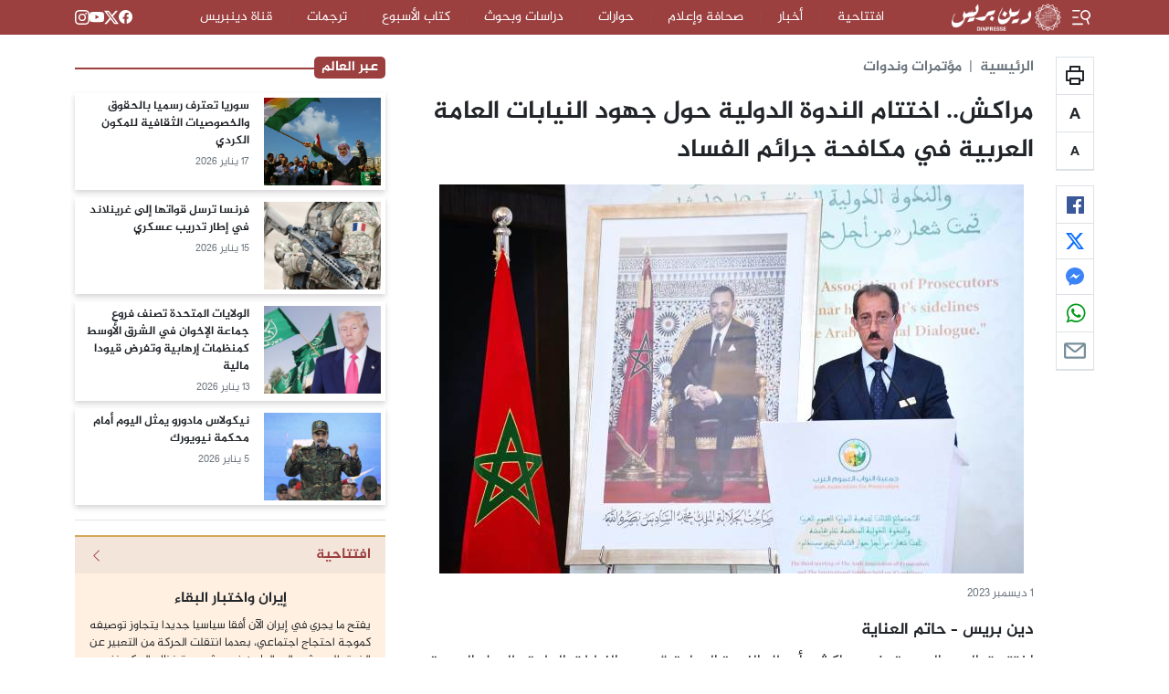

--- FILE ---
content_type: text/html; charset=UTF-8
request_url: https://dinpresse.net/%D9%85%D8%B1%D8%A7%D9%83%D8%B4-%D8%A7%D8%AE%D8%AA%D8%AA%D8%A7%D9%85-%D8%A7%D9%84%D9%86%D8%AF%D9%88%D8%A9-%D8%A7%D9%84%D8%AF%D9%88%D9%84%D9%8A%D8%A9-%D8%AD%D9%88%D9%84-%D8%AC%D9%87%D9%88%D8%AF-%D8%A7/
body_size: 21330
content:
<!DOCTYPE html>
<html dir="rtl" lang="ar">

<head>
  <meta charset="UTF-8">
  <meta http-equiv="X-UA-Compatible" content="IE=edge">
<script async src="https://pagead2.googlesyndication.com/pagead/js/adsbygoogle.js?client=ca-pub-9735806005051988"
     crossorigin="anonymous"></script>
<meta name="viewport" content="width=device-width, initial-scale=1.0">
  <meta name='robots' content='index, follow, max-image-preview:large, max-snippet:-1, max-video-preview:-1' />

	<!-- This site is optimized with the Yoast SEO plugin v26.7 - https://yoast.com/wordpress/plugins/seo/ -->
	<title>مراكش.. اختتام الندوة الدولية حول جهود النيابات العامة العربية في مكافحة جرائم الفساد - دين بريس</title>
	<link rel="canonical" href="https://dinpresse.net/مراكش-اختتام-الندوة-الدولية-حول-جهود-ا/" />
	<meta property="og:locale" content="ar_AR" />
	<meta property="og:type" content="article" />
	<meta property="og:title" content="مراكش.. اختتام الندوة الدولية حول جهود النيابات العامة العربية في مكافحة جرائم الفساد - دين بريس" />
	<meta property="og:description" content="دين بريس &#8211; حاتم العناية اختتمت اليوم الجمعة، في مراكش، أعمال الندوة الدولية &#8220;جهود النيابات العامة بالدول العربية في مكافحة جرائم الفساد: غسل الأموال، تهريب المهاجرين والاتجار بالبشر – التحديات والإكراهات&#8221;، المصاحبة للاجتماع السنوي الثالث لجمعية نواب العموم العرب الذي استضافته المملكة المغربية، ممثلة برئاسة النيابة العامة، بحضور عربي ودولي، في الفترة من 29 نونبر [&hellip;]" />
	<meta property="og:url" content="https://dinpresse.net/مراكش-اختتام-الندوة-الدولية-حول-جهود-ا/" />
	<meta property="og:site_name" content="دين بريس" />
	<meta property="article:publisher" content="https://www.facebook.com/dinpresse.journal" />
	<meta property="article:published_time" content="2023-12-01T15:25:19+00:00" />
	<meta property="og:image" content="https://dinpresse.net/wp-content/uploads/2023/12/daki.jpg" />
	<meta property="og:image:width" content="640" />
	<meta property="og:image:height" content="426" />
	<meta property="og:image:type" content="image/jpeg" />
	<meta name="author" content="دينبريس" />
	<meta name="twitter:card" content="summary_large_image" />
	<meta name="twitter:creator" content="@dinpresse" />
	<meta name="twitter:site" content="@dinpresse" />
	<meta name="twitter:label1" content="كُتب بواسطة" />
	<meta name="twitter:data1" content="دينبريس" />
	<script type="application/ld+json" class="yoast-schema-graph">{"@context":"https://schema.org","@graph":[{"@type":"Article","@id":"https://dinpresse.net/%d9%85%d8%b1%d8%a7%d9%83%d8%b4-%d8%a7%d8%ae%d8%aa%d8%aa%d8%a7%d9%85-%d8%a7%d9%84%d9%86%d8%af%d9%88%d8%a9-%d8%a7%d9%84%d8%af%d9%88%d9%84%d9%8a%d8%a9-%d8%ad%d9%88%d9%84-%d8%ac%d9%87%d9%88%d8%af-%d8%a7/#article","isPartOf":{"@id":"https://dinpresse.net/%d9%85%d8%b1%d8%a7%d9%83%d8%b4-%d8%a7%d8%ae%d8%aa%d8%aa%d8%a7%d9%85-%d8%a7%d9%84%d9%86%d8%af%d9%88%d8%a9-%d8%a7%d9%84%d8%af%d9%88%d9%84%d9%8a%d8%a9-%d8%ad%d9%88%d9%84-%d8%ac%d9%87%d9%88%d8%af-%d8%a7/"},"author":{"name":"دينبريس","@id":"https://dinpresse.net/#/schema/person/249fa08526f243996803a6f1bd923ec3"},"headline":"مراكش.. اختتام الندوة الدولية حول جهود النيابات العامة العربية في مكافحة جرائم الفساد","datePublished":"2023-12-01T15:25:19+00:00","mainEntityOfPage":{"@id":"https://dinpresse.net/%d9%85%d8%b1%d8%a7%d9%83%d8%b4-%d8%a7%d8%ae%d8%aa%d8%aa%d8%a7%d9%85-%d8%a7%d9%84%d9%86%d8%af%d9%88%d8%a9-%d8%a7%d9%84%d8%af%d9%88%d9%84%d9%8a%d8%a9-%d8%ad%d9%88%d9%84-%d8%ac%d9%87%d9%88%d8%af-%d8%a7/"},"wordCount":2,"publisher":{"@id":"https://dinpresse.net/#organization"},"image":{"@id":"https://dinpresse.net/%d9%85%d8%b1%d8%a7%d9%83%d8%b4-%d8%a7%d8%ae%d8%aa%d8%aa%d8%a7%d9%85-%d8%a7%d9%84%d9%86%d8%af%d9%88%d8%a9-%d8%a7%d9%84%d8%af%d9%88%d9%84%d9%8a%d8%a9-%d8%ad%d9%88%d9%84-%d8%ac%d9%87%d9%88%d8%af-%d8%a7/#primaryimage"},"thumbnailUrl":"https://dinpresse.net/wp-content/uploads/2023/12/daki.jpg","articleSection":["مؤتمرات وندوات"],"inLanguage":"ar"},{"@type":"WebPage","@id":"https://dinpresse.net/%d9%85%d8%b1%d8%a7%d9%83%d8%b4-%d8%a7%d8%ae%d8%aa%d8%aa%d8%a7%d9%85-%d8%a7%d9%84%d9%86%d8%af%d9%88%d8%a9-%d8%a7%d9%84%d8%af%d9%88%d9%84%d9%8a%d8%a9-%d8%ad%d9%88%d9%84-%d8%ac%d9%87%d9%88%d8%af-%d8%a7/","url":"https://dinpresse.net/%d9%85%d8%b1%d8%a7%d9%83%d8%b4-%d8%a7%d8%ae%d8%aa%d8%aa%d8%a7%d9%85-%d8%a7%d9%84%d9%86%d8%af%d9%88%d8%a9-%d8%a7%d9%84%d8%af%d9%88%d9%84%d9%8a%d8%a9-%d8%ad%d9%88%d9%84-%d8%ac%d9%87%d9%88%d8%af-%d8%a7/","name":"مراكش.. اختتام الندوة الدولية حول جهود النيابات العامة العربية في مكافحة جرائم الفساد - دين بريس","isPartOf":{"@id":"https://dinpresse.net/#website"},"primaryImageOfPage":{"@id":"https://dinpresse.net/%d9%85%d8%b1%d8%a7%d9%83%d8%b4-%d8%a7%d8%ae%d8%aa%d8%aa%d8%a7%d9%85-%d8%a7%d9%84%d9%86%d8%af%d9%88%d8%a9-%d8%a7%d9%84%d8%af%d9%88%d9%84%d9%8a%d8%a9-%d8%ad%d9%88%d9%84-%d8%ac%d9%87%d9%88%d8%af-%d8%a7/#primaryimage"},"image":{"@id":"https://dinpresse.net/%d9%85%d8%b1%d8%a7%d9%83%d8%b4-%d8%a7%d8%ae%d8%aa%d8%aa%d8%a7%d9%85-%d8%a7%d9%84%d9%86%d8%af%d9%88%d8%a9-%d8%a7%d9%84%d8%af%d9%88%d9%84%d9%8a%d8%a9-%d8%ad%d9%88%d9%84-%d8%ac%d9%87%d9%88%d8%af-%d8%a7/#primaryimage"},"thumbnailUrl":"https://dinpresse.net/wp-content/uploads/2023/12/daki.jpg","datePublished":"2023-12-01T15:25:19+00:00","breadcrumb":{"@id":"https://dinpresse.net/%d9%85%d8%b1%d8%a7%d9%83%d8%b4-%d8%a7%d8%ae%d8%aa%d8%aa%d8%a7%d9%85-%d8%a7%d9%84%d9%86%d8%af%d9%88%d8%a9-%d8%a7%d9%84%d8%af%d9%88%d9%84%d9%8a%d8%a9-%d8%ad%d9%88%d9%84-%d8%ac%d9%87%d9%88%d8%af-%d8%a7/#breadcrumb"},"inLanguage":"ar","potentialAction":[{"@type":"ReadAction","target":["https://dinpresse.net/%d9%85%d8%b1%d8%a7%d9%83%d8%b4-%d8%a7%d8%ae%d8%aa%d8%aa%d8%a7%d9%85-%d8%a7%d9%84%d9%86%d8%af%d9%88%d8%a9-%d8%a7%d9%84%d8%af%d9%88%d9%84%d9%8a%d8%a9-%d8%ad%d9%88%d9%84-%d8%ac%d9%87%d9%88%d8%af-%d8%a7/"]}]},{"@type":"ImageObject","inLanguage":"ar","@id":"https://dinpresse.net/%d9%85%d8%b1%d8%a7%d9%83%d8%b4-%d8%a7%d8%ae%d8%aa%d8%aa%d8%a7%d9%85-%d8%a7%d9%84%d9%86%d8%af%d9%88%d8%a9-%d8%a7%d9%84%d8%af%d9%88%d9%84%d9%8a%d8%a9-%d8%ad%d9%88%d9%84-%d8%ac%d9%87%d9%88%d8%af-%d8%a7/#primaryimage","url":"https://dinpresse.net/wp-content/uploads/2023/12/daki.jpg","contentUrl":"https://dinpresse.net/wp-content/uploads/2023/12/daki.jpg","width":640,"height":426},{"@type":"BreadcrumbList","@id":"https://dinpresse.net/%d9%85%d8%b1%d8%a7%d9%83%d8%b4-%d8%a7%d8%ae%d8%aa%d8%aa%d8%a7%d9%85-%d8%a7%d9%84%d9%86%d8%af%d9%88%d8%a9-%d8%a7%d9%84%d8%af%d9%88%d9%84%d9%8a%d8%a9-%d8%ad%d9%88%d9%84-%d8%ac%d9%87%d9%88%d8%af-%d8%a7/#breadcrumb","itemListElement":[{"@type":"ListItem","position":1,"name":"Home","item":"https://dinpresse.net/"},{"@type":"ListItem","position":2,"name":"مراكش.. اختتام الندوة الدولية حول جهود النيابات العامة العربية في مكافحة جرائم الفساد"}]},{"@type":"WebSite","@id":"https://dinpresse.net/#website","url":"https://dinpresse.net/","name":"دين بريس","description":"الوكالة الدولية للخبر الديني","publisher":{"@id":"https://dinpresse.net/#organization"},"potentialAction":[{"@type":"SearchAction","target":{"@type":"EntryPoint","urlTemplate":"https://dinpresse.net/?s={search_term_string}"},"query-input":{"@type":"PropertyValueSpecification","valueRequired":true,"valueName":"search_term_string"}}],"inLanguage":"ar"},{"@type":"Organization","@id":"https://dinpresse.net/#organization","name":"Dinpresse","url":"https://dinpresse.net/","logo":{"@type":"ImageObject","inLanguage":"ar","@id":"https://dinpresse.net/#/schema/logo/image/","url":"https://dinpresse.net/wp-content/uploads/2025/10/DIN.logo_.png","contentUrl":"https://dinpresse.net/wp-content/uploads/2025/10/DIN.logo_.png","width":1347,"height":830,"caption":"Dinpresse"},"image":{"@id":"https://dinpresse.net/#/schema/logo/image/"},"sameAs":["https://www.facebook.com/dinpresse.journal","https://x.com/dinpresse","https://www.youtube.com/@dinpresse","https://www.instagram.com/dinpressenet"]},{"@type":"Person","@id":"https://dinpresse.net/#/schema/person/249fa08526f243996803a6f1bd923ec3","name":"دينبريس","image":{"@type":"ImageObject","inLanguage":"ar","@id":"https://dinpresse.net/#/schema/person/image/","url":"https://secure.gravatar.com/avatar/43779a13aa3c832cfb3a0ff8a7aa886b5ba45acb7213d05f6ab0f73b3b16a066?s=96&d=mm&r=g","contentUrl":"https://secure.gravatar.com/avatar/43779a13aa3c832cfb3a0ff8a7aa886b5ba45acb7213d05f6ab0f73b3b16a066?s=96&d=mm&r=g","caption":"دينبريس"}}]}</script>
	<!-- / Yoast SEO plugin. -->


<link rel="alternate" title="oEmbed (JSON)" type="application/json+oembed" href="https://dinpresse.net/wp-json/oembed/1.0/embed?url=https%3A%2F%2Fdinpresse.net%2F%25d9%2585%25d8%25b1%25d8%25a7%25d9%2583%25d8%25b4-%25d8%25a7%25d8%25ae%25d8%25aa%25d8%25aa%25d8%25a7%25d9%2585-%25d8%25a7%25d9%2584%25d9%2586%25d8%25af%25d9%2588%25d8%25a9-%25d8%25a7%25d9%2584%25d8%25af%25d9%2588%25d9%2584%25d9%258a%25d8%25a9-%25d8%25ad%25d9%2588%25d9%2584-%25d8%25ac%25d9%2587%25d9%2588%25d8%25af-%25d8%25a7%2F" />
<link rel="alternate" title="oEmbed (XML)" type="text/xml+oembed" href="https://dinpresse.net/wp-json/oembed/1.0/embed?url=https%3A%2F%2Fdinpresse.net%2F%25d9%2585%25d8%25b1%25d8%25a7%25d9%2583%25d8%25b4-%25d8%25a7%25d8%25ae%25d8%25aa%25d8%25aa%25d8%25a7%25d9%2585-%25d8%25a7%25d9%2584%25d9%2586%25d8%25af%25d9%2588%25d8%25a9-%25d8%25a7%25d9%2584%25d8%25af%25d9%2588%25d9%2584%25d9%258a%25d8%25a9-%25d8%25ad%25d9%2588%25d9%2584-%25d8%25ac%25d9%2587%25d9%2588%25d8%25af-%25d8%25a7%2F&#038;format=xml" />
<style id='wp-img-auto-sizes-contain-inline-css'>
img:is([sizes=auto i],[sizes^="auto," i]){contain-intrinsic-size:3000px 1500px}
/*# sourceURL=wp-img-auto-sizes-contain-inline-css */
</style>
<style id='wp-emoji-styles-inline-css'>

	img.wp-smiley, img.emoji {
		display: inline !important;
		border: none !important;
		box-shadow: none !important;
		height: 1em !important;
		width: 1em !important;
		margin: 0 0.07em !important;
		vertical-align: -0.1em !important;
		background: none !important;
		padding: 0 !important;
	}
/*# sourceURL=wp-emoji-styles-inline-css */
</style>
<style id='wp-block-library-inline-css'>
:root{--wp-block-synced-color:#7a00df;--wp-block-synced-color--rgb:122,0,223;--wp-bound-block-color:var(--wp-block-synced-color);--wp-editor-canvas-background:#ddd;--wp-admin-theme-color:#007cba;--wp-admin-theme-color--rgb:0,124,186;--wp-admin-theme-color-darker-10:#006ba1;--wp-admin-theme-color-darker-10--rgb:0,107,160.5;--wp-admin-theme-color-darker-20:#005a87;--wp-admin-theme-color-darker-20--rgb:0,90,135;--wp-admin-border-width-focus:2px}@media (min-resolution:192dpi){:root{--wp-admin-border-width-focus:1.5px}}.wp-element-button{cursor:pointer}:root .has-very-light-gray-background-color{background-color:#eee}:root .has-very-dark-gray-background-color{background-color:#313131}:root .has-very-light-gray-color{color:#eee}:root .has-very-dark-gray-color{color:#313131}:root .has-vivid-green-cyan-to-vivid-cyan-blue-gradient-background{background:linear-gradient(135deg,#00d084,#0693e3)}:root .has-purple-crush-gradient-background{background:linear-gradient(135deg,#34e2e4,#4721fb 50%,#ab1dfe)}:root .has-hazy-dawn-gradient-background{background:linear-gradient(135deg,#faaca8,#dad0ec)}:root .has-subdued-olive-gradient-background{background:linear-gradient(135deg,#fafae1,#67a671)}:root .has-atomic-cream-gradient-background{background:linear-gradient(135deg,#fdd79a,#004a59)}:root .has-nightshade-gradient-background{background:linear-gradient(135deg,#330968,#31cdcf)}:root .has-midnight-gradient-background{background:linear-gradient(135deg,#020381,#2874fc)}:root{--wp--preset--font-size--normal:16px;--wp--preset--font-size--huge:42px}.has-regular-font-size{font-size:1em}.has-larger-font-size{font-size:2.625em}.has-normal-font-size{font-size:var(--wp--preset--font-size--normal)}.has-huge-font-size{font-size:var(--wp--preset--font-size--huge)}.has-text-align-center{text-align:center}.has-text-align-left{text-align:left}.has-text-align-right{text-align:right}.has-fit-text{white-space:nowrap!important}#end-resizable-editor-section{display:none}.aligncenter{clear:both}.items-justified-left{justify-content:flex-start}.items-justified-center{justify-content:center}.items-justified-right{justify-content:flex-end}.items-justified-space-between{justify-content:space-between}.screen-reader-text{border:0;clip-path:inset(50%);height:1px;margin:-1px;overflow:hidden;padding:0;position:absolute;width:1px;word-wrap:normal!important}.screen-reader-text:focus{background-color:#ddd;clip-path:none;color:#444;display:block;font-size:1em;height:auto;left:5px;line-height:normal;padding:15px 23px 14px;text-decoration:none;top:5px;width:auto;z-index:100000}html :where(.has-border-color){border-style:solid}html :where([style*=border-top-color]){border-top-style:solid}html :where([style*=border-right-color]){border-right-style:solid}html :where([style*=border-bottom-color]){border-bottom-style:solid}html :where([style*=border-left-color]){border-left-style:solid}html :where([style*=border-width]){border-style:solid}html :where([style*=border-top-width]){border-top-style:solid}html :where([style*=border-right-width]){border-right-style:solid}html :where([style*=border-bottom-width]){border-bottom-style:solid}html :where([style*=border-left-width]){border-left-style:solid}html :where(img[class*=wp-image-]){height:auto;max-width:100%}:where(figure){margin:0 0 1em}html :where(.is-position-sticky){--wp-admin--admin-bar--position-offset:var(--wp-admin--admin-bar--height,0px)}@media screen and (max-width:600px){html :where(.is-position-sticky){--wp-admin--admin-bar--position-offset:0px}}

/*# sourceURL=wp-block-library-inline-css */
</style><style id='global-styles-inline-css'>
:root{--wp--preset--aspect-ratio--square: 1;--wp--preset--aspect-ratio--4-3: 4/3;--wp--preset--aspect-ratio--3-4: 3/4;--wp--preset--aspect-ratio--3-2: 3/2;--wp--preset--aspect-ratio--2-3: 2/3;--wp--preset--aspect-ratio--16-9: 16/9;--wp--preset--aspect-ratio--9-16: 9/16;--wp--preset--color--black: #000000;--wp--preset--color--cyan-bluish-gray: #abb8c3;--wp--preset--color--white: #ffffff;--wp--preset--color--pale-pink: #f78da7;--wp--preset--color--vivid-red: #cf2e2e;--wp--preset--color--luminous-vivid-orange: #ff6900;--wp--preset--color--luminous-vivid-amber: #fcb900;--wp--preset--color--light-green-cyan: #7bdcb5;--wp--preset--color--vivid-green-cyan: #00d084;--wp--preset--color--pale-cyan-blue: #8ed1fc;--wp--preset--color--vivid-cyan-blue: #0693e3;--wp--preset--color--vivid-purple: #9b51e0;--wp--preset--gradient--vivid-cyan-blue-to-vivid-purple: linear-gradient(135deg,rgb(6,147,227) 0%,rgb(155,81,224) 100%);--wp--preset--gradient--light-green-cyan-to-vivid-green-cyan: linear-gradient(135deg,rgb(122,220,180) 0%,rgb(0,208,130) 100%);--wp--preset--gradient--luminous-vivid-amber-to-luminous-vivid-orange: linear-gradient(135deg,rgb(252,185,0) 0%,rgb(255,105,0) 100%);--wp--preset--gradient--luminous-vivid-orange-to-vivid-red: linear-gradient(135deg,rgb(255,105,0) 0%,rgb(207,46,46) 100%);--wp--preset--gradient--very-light-gray-to-cyan-bluish-gray: linear-gradient(135deg,rgb(238,238,238) 0%,rgb(169,184,195) 100%);--wp--preset--gradient--cool-to-warm-spectrum: linear-gradient(135deg,rgb(74,234,220) 0%,rgb(151,120,209) 20%,rgb(207,42,186) 40%,rgb(238,44,130) 60%,rgb(251,105,98) 80%,rgb(254,248,76) 100%);--wp--preset--gradient--blush-light-purple: linear-gradient(135deg,rgb(255,206,236) 0%,rgb(152,150,240) 100%);--wp--preset--gradient--blush-bordeaux: linear-gradient(135deg,rgb(254,205,165) 0%,rgb(254,45,45) 50%,rgb(107,0,62) 100%);--wp--preset--gradient--luminous-dusk: linear-gradient(135deg,rgb(255,203,112) 0%,rgb(199,81,192) 50%,rgb(65,88,208) 100%);--wp--preset--gradient--pale-ocean: linear-gradient(135deg,rgb(255,245,203) 0%,rgb(182,227,212) 50%,rgb(51,167,181) 100%);--wp--preset--gradient--electric-grass: linear-gradient(135deg,rgb(202,248,128) 0%,rgb(113,206,126) 100%);--wp--preset--gradient--midnight: linear-gradient(135deg,rgb(2,3,129) 0%,rgb(40,116,252) 100%);--wp--preset--font-size--small: 13px;--wp--preset--font-size--medium: 20px;--wp--preset--font-size--large: 36px;--wp--preset--font-size--x-large: 42px;--wp--preset--spacing--20: 0.44rem;--wp--preset--spacing--30: 0.67rem;--wp--preset--spacing--40: 1rem;--wp--preset--spacing--50: 1.5rem;--wp--preset--spacing--60: 2.25rem;--wp--preset--spacing--70: 3.38rem;--wp--preset--spacing--80: 5.06rem;--wp--preset--shadow--natural: 6px 6px 9px rgba(0, 0, 0, 0.2);--wp--preset--shadow--deep: 12px 12px 50px rgba(0, 0, 0, 0.4);--wp--preset--shadow--sharp: 6px 6px 0px rgba(0, 0, 0, 0.2);--wp--preset--shadow--outlined: 6px 6px 0px -3px rgb(255, 255, 255), 6px 6px rgb(0, 0, 0);--wp--preset--shadow--crisp: 6px 6px 0px rgb(0, 0, 0);}:where(.is-layout-flex){gap: 0.5em;}:where(.is-layout-grid){gap: 0.5em;}body .is-layout-flex{display: flex;}.is-layout-flex{flex-wrap: wrap;align-items: center;}.is-layout-flex > :is(*, div){margin: 0;}body .is-layout-grid{display: grid;}.is-layout-grid > :is(*, div){margin: 0;}:where(.wp-block-columns.is-layout-flex){gap: 2em;}:where(.wp-block-columns.is-layout-grid){gap: 2em;}:where(.wp-block-post-template.is-layout-flex){gap: 1.25em;}:where(.wp-block-post-template.is-layout-grid){gap: 1.25em;}.has-black-color{color: var(--wp--preset--color--black) !important;}.has-cyan-bluish-gray-color{color: var(--wp--preset--color--cyan-bluish-gray) !important;}.has-white-color{color: var(--wp--preset--color--white) !important;}.has-pale-pink-color{color: var(--wp--preset--color--pale-pink) !important;}.has-vivid-red-color{color: var(--wp--preset--color--vivid-red) !important;}.has-luminous-vivid-orange-color{color: var(--wp--preset--color--luminous-vivid-orange) !important;}.has-luminous-vivid-amber-color{color: var(--wp--preset--color--luminous-vivid-amber) !important;}.has-light-green-cyan-color{color: var(--wp--preset--color--light-green-cyan) !important;}.has-vivid-green-cyan-color{color: var(--wp--preset--color--vivid-green-cyan) !important;}.has-pale-cyan-blue-color{color: var(--wp--preset--color--pale-cyan-blue) !important;}.has-vivid-cyan-blue-color{color: var(--wp--preset--color--vivid-cyan-blue) !important;}.has-vivid-purple-color{color: var(--wp--preset--color--vivid-purple) !important;}.has-black-background-color{background-color: var(--wp--preset--color--black) !important;}.has-cyan-bluish-gray-background-color{background-color: var(--wp--preset--color--cyan-bluish-gray) !important;}.has-white-background-color{background-color: var(--wp--preset--color--white) !important;}.has-pale-pink-background-color{background-color: var(--wp--preset--color--pale-pink) !important;}.has-vivid-red-background-color{background-color: var(--wp--preset--color--vivid-red) !important;}.has-luminous-vivid-orange-background-color{background-color: var(--wp--preset--color--luminous-vivid-orange) !important;}.has-luminous-vivid-amber-background-color{background-color: var(--wp--preset--color--luminous-vivid-amber) !important;}.has-light-green-cyan-background-color{background-color: var(--wp--preset--color--light-green-cyan) !important;}.has-vivid-green-cyan-background-color{background-color: var(--wp--preset--color--vivid-green-cyan) !important;}.has-pale-cyan-blue-background-color{background-color: var(--wp--preset--color--pale-cyan-blue) !important;}.has-vivid-cyan-blue-background-color{background-color: var(--wp--preset--color--vivid-cyan-blue) !important;}.has-vivid-purple-background-color{background-color: var(--wp--preset--color--vivid-purple) !important;}.has-black-border-color{border-color: var(--wp--preset--color--black) !important;}.has-cyan-bluish-gray-border-color{border-color: var(--wp--preset--color--cyan-bluish-gray) !important;}.has-white-border-color{border-color: var(--wp--preset--color--white) !important;}.has-pale-pink-border-color{border-color: var(--wp--preset--color--pale-pink) !important;}.has-vivid-red-border-color{border-color: var(--wp--preset--color--vivid-red) !important;}.has-luminous-vivid-orange-border-color{border-color: var(--wp--preset--color--luminous-vivid-orange) !important;}.has-luminous-vivid-amber-border-color{border-color: var(--wp--preset--color--luminous-vivid-amber) !important;}.has-light-green-cyan-border-color{border-color: var(--wp--preset--color--light-green-cyan) !important;}.has-vivid-green-cyan-border-color{border-color: var(--wp--preset--color--vivid-green-cyan) !important;}.has-pale-cyan-blue-border-color{border-color: var(--wp--preset--color--pale-cyan-blue) !important;}.has-vivid-cyan-blue-border-color{border-color: var(--wp--preset--color--vivid-cyan-blue) !important;}.has-vivid-purple-border-color{border-color: var(--wp--preset--color--vivid-purple) !important;}.has-vivid-cyan-blue-to-vivid-purple-gradient-background{background: var(--wp--preset--gradient--vivid-cyan-blue-to-vivid-purple) !important;}.has-light-green-cyan-to-vivid-green-cyan-gradient-background{background: var(--wp--preset--gradient--light-green-cyan-to-vivid-green-cyan) !important;}.has-luminous-vivid-amber-to-luminous-vivid-orange-gradient-background{background: var(--wp--preset--gradient--luminous-vivid-amber-to-luminous-vivid-orange) !important;}.has-luminous-vivid-orange-to-vivid-red-gradient-background{background: var(--wp--preset--gradient--luminous-vivid-orange-to-vivid-red) !important;}.has-very-light-gray-to-cyan-bluish-gray-gradient-background{background: var(--wp--preset--gradient--very-light-gray-to-cyan-bluish-gray) !important;}.has-cool-to-warm-spectrum-gradient-background{background: var(--wp--preset--gradient--cool-to-warm-spectrum) !important;}.has-blush-light-purple-gradient-background{background: var(--wp--preset--gradient--blush-light-purple) !important;}.has-blush-bordeaux-gradient-background{background: var(--wp--preset--gradient--blush-bordeaux) !important;}.has-luminous-dusk-gradient-background{background: var(--wp--preset--gradient--luminous-dusk) !important;}.has-pale-ocean-gradient-background{background: var(--wp--preset--gradient--pale-ocean) !important;}.has-electric-grass-gradient-background{background: var(--wp--preset--gradient--electric-grass) !important;}.has-midnight-gradient-background{background: var(--wp--preset--gradient--midnight) !important;}.has-small-font-size{font-size: var(--wp--preset--font-size--small) !important;}.has-medium-font-size{font-size: var(--wp--preset--font-size--medium) !important;}.has-large-font-size{font-size: var(--wp--preset--font-size--large) !important;}.has-x-large-font-size{font-size: var(--wp--preset--font-size--x-large) !important;}
/*# sourceURL=global-styles-inline-css */
</style>

<style id='classic-theme-styles-inline-css'>
/*! This file is auto-generated */
.wp-block-button__link{color:#fff;background-color:#32373c;border-radius:9999px;box-shadow:none;text-decoration:none;padding:calc(.667em + 2px) calc(1.333em + 2px);font-size:1.125em}.wp-block-file__button{background:#32373c;color:#fff;text-decoration:none}
/*# sourceURL=/wp-includes/css/classic-themes.min.css */
</style>
<link rel='stylesheet' id='wp-polls-css' href='https://dinpresse.net/wp-content/plugins/wp-polls/polls-css.css?ver=2.77.3' media='all' />
<style id='wp-polls-inline-css'>
.wp-polls .pollbar {
	margin: 1px;
	font-size: 6px;
	line-height: 8px;
	height: 8px;
	background: #9b3f3f;
	border: 1px solid #9b3f3f;
}

/*# sourceURL=wp-polls-inline-css */
</style>
<link rel='stylesheet' id='wp-polls-rtl-css' href='https://dinpresse.net/wp-content/plugins/wp-polls/polls-css-rtl.css?ver=2.77.3' media='all' />
<link rel='stylesheet' id='global-css' href='https://dinpresse.net/wp-content/themes/dinpresse/assets/css/global.min.css?ver=3.8' media='all' />
<link rel='stylesheet' id='bootstrap-css' href='https://dinpresse.net/wp-content/themes/dinpresse/assets/lib/bootstrap/bootstrap.rtl.min.css' media='all' />
<link rel='stylesheet' id='main-css' href='https://dinpresse.net/wp-content/themes/dinpresse/assets/css/style.min.css?ver=3.8' media='all' />
<link rel='stylesheet' id='glider-css' href='https://dinpresse.net/wp-content/themes/dinpresse/assets/lib/glider/glider.min.css' media='all' />
<link rel='stylesheet' id='custom-css' href='https://dinpresse.net/wp-content/themes/dinpresse/assets/css/custom.min.css?ver=3.8' media='all' />
<script src="https://dinpresse.net/wp-includes/js/jquery/jquery.min.js?ver=3.7.1" id="jquery-core-js"></script>
<script src="https://dinpresse.net/wp-includes/js/jquery/jquery-migrate.min.js?ver=3.4.1" id="jquery-migrate-js"></script>
<link rel="https://api.w.org/" href="https://dinpresse.net/wp-json/" /><link rel="alternate" title="JSON" type="application/json" href="https://dinpresse.net/wp-json/wp/v2/posts/20724" /><link rel="EditURI" type="application/rsd+xml" title="RSD" href="https://dinpresse.net/xmlrpc.php?rsd" />
<meta name="generator" content="WordPress 6.9" />
<link rel='shortlink' href='https://dinpresse.net/?p=20724' />
<link rel="icon" href="https://dinpresse.net/wp-content/uploads/2025/10/cropped-DIN.logo6_-32x32.png" sizes="32x32" />
<link rel="icon" href="https://dinpresse.net/wp-content/uploads/2025/10/cropped-DIN.logo6_-192x192.png" sizes="192x192" />
<link rel="apple-touch-icon" href="https://dinpresse.net/wp-content/uploads/2025/10/cropped-DIN.logo6_-180x180.png" />
<meta name="msapplication-TileImage" content="https://dinpresse.net/wp-content/uploads/2025/10/cropped-DIN.logo6_-270x270.png" />
</head>

<body class="rtl wp-singular post-template-default single single-post postid-20724 single-format-standard wp-custom-logo wp-embed-responsive wp-theme-dinpresse">

  

  <div class="dinpresse-warpper bg-body">

    <div class="dinpresse-header desktop bg-primary sticky-top">
      <div class="container-lg">
        <nav class="navbar navbar-expand py-0 fw-light">
          <div class=" d-flex align-items-center">
            <button class="btn btn-sm btn-link  ps-0" data-bs-toggle="offcanvas" data-bs-target="#sidenav-offcanvas"
              aria-controls="sidenav-offcanvas" aria-label="Offcanvas Toggle">
              <span class="d-flex align-items-center justify-content-center lh-0 fs-4">
                <svg width="26px" viewBox="0 0 16 16" xmlns="http://www.w3.org/2000/svg" fill="currentColor"
                  aria-hidden="true" focusable="false" role="img" class="wpds-c-jlBemH ">
                  <path fill-rule="evenodd" clip-rule="evenodd"
                    d="M7 3H2v1h5V3Zm2 9H2v1h7v-1ZM2 7.5h4v1H2v-1Zm9.561 1.126a2.333 2.333 0 1 0-1.596-4.385 2.333 2.333 0 0 0 1.596 4.385Zm2.335-3.332a3.334 3.334 0 0 1-1.585 4.093l1.15 3.16-.94.341-1.155-3.175a3.334 3.334 0 1 1 2.53-4.42Z"
                    fill="currentColor"></path>
                </svg>
              </span>
            </button>
            <a class="d-block" href="https://dinpresse.net" title="دين بريس">

              <img src="https://dinpresse.net/wp-content/uploads/2025/10/DIN.logo2_-scaled.png" style="max-width: 120px;">
            </a>
          </div>
          <div class="topbar-middle-col d-none d-xl-block ms-auto">
            <ul id="menu-%d8%a7%d9%84%d9%82%d8%a7%d8%a6%d9%85%d8%a9-%d8%a7%d9%84%d8%b1%d8%a6%d9%8a%d8%b3%d9%8a%d8%a9" class="mainnav-nav nav-divider navbar-nav justify-content-center align-items-center"><li id="menu-item-22848" class="menu-item menu-item-type-taxonomy menu-item-object-category menu-item-22848 d-flex align-items-center nav-item"><a href="https://dinpresse.net/category/%d8%a7%d9%81%d8%aa%d8%aa%d8%a7%d8%ad%d9%8a%d8%a9/" class="nav-link">افتتاحية</a></li>
<li id="menu-item-4138" class="menu-item menu-item-type-taxonomy menu-item-object-category menu-item-has-children menu-item-4138 d-flex align-items-center nav-item"><a href="https://dinpresse.net/category/%d8%a3%d8%ae%d8%a8%d8%a7%d8%b1/" class="nav-link">أخبار</a></li>
<li id="menu-item-4088" class="menu-item menu-item-type-taxonomy menu-item-object-category menu-item-4088 d-flex align-items-center nav-item"><a href="https://dinpresse.net/category/%d8%b5%d8%ad%d8%a7%d9%81%d8%a9-%d9%88%d8%a7%d8%b9%d9%84%d8%a7%d9%85/" class="nav-link">صحافة وإعلام</a></li>
<li id="menu-item-4203" class="menu-item menu-item-type-taxonomy menu-item-object-category menu-item-4203 d-flex align-items-center nav-item"><a href="https://dinpresse.net/category/%d8%ad%d9%88%d8%a7%d8%b1%d8%a7%d8%aa/" class="nav-link">حوارات</a></li>
<li id="menu-item-4136" class="menu-item menu-item-type-taxonomy menu-item-object-category menu-item-4136 d-flex align-items-center nav-item"><a href="https://dinpresse.net/category/%d8%af%d8%b1%d8%a7%d8%b3%d8%a7%d8%aa-%d9%88%d8%a8%d8%ad%d9%88%d8%ab/" class="nav-link">دراسات وبحوث</a></li>
<li id="menu-item-5080" class="menu-item menu-item-type-taxonomy menu-item-object-category menu-item-5080 d-flex align-items-center nav-item"><a href="https://dinpresse.net/category/%d9%83%d8%aa%d8%a7%d8%a8-%d8%a7%d9%84%d8%a3%d8%b3%d8%a8%d9%88%d8%b9/" class="nav-link">كتاب الأسبوع</a></li>
<li id="menu-item-5062" class="menu-item menu-item-type-taxonomy menu-item-object-category menu-item-5062 d-flex align-items-center nav-item"><a href="https://dinpresse.net/category/%d8%aa%d8%b1%d8%ac%d9%85%d8%a7%d8%aa/" class="nav-link">ترجمات</a></li>
<li id="menu-item-4193" class="menu-item menu-item-type-taxonomy menu-item-object-category menu-item-4193 d-flex align-items-center nav-item"><a href="https://dinpresse.net/category/%d8%af%d9%8a%d9%86%d8%a8%d8%b1%d9%8a%d8%b3-tv/" class="nav-link">قناة دينبريس</a></li>
</ul>
          </div>
          <div class=" text-end ms-auto d-flex align-items-center justify-content-end gap-2">

                <a class="text-white" target="_blank" href="https://facebook.com/Dinpresse">
                    <svg xmlns="http://www.w3.org/2000/svg" width="1em" height="1em" fill="currentColor"
                        class="bi bi-facebook" viewBox="0 0 16 16">
                        <path
                            d="M16 8.049c0-4.446-3.582-8.05-8-8.05C3.58 0-.002 3.603-.002 8.05c0 4.017 2.926 7.347 6.75 7.951v-5.625h-2.03V8.05H6.75V6.275c0-2.017 1.195-3.131 3.022-3.131.876 0 1.791.157 1.791.157v1.98h-1.009c-.993 0-1.303.621-1.303 1.258v1.51h2.218l-.354 2.326H9.25V16c3.824-.604 6.75-3.934 6.75-7.951z">
                        </path>
                    </svg>
                </a>
                <a class="text-white" target="_blank" href="https://x.com/dinpresse">
                    <svg xmlns="http://www.w3.org/2000/svg" width="16" height="16" fill="currentColor" class="bi bi-twitter-x"
                        viewBox="0 0 16 16">
                        <path
                            d="M12.6.75h2.454l-5.36 6.142L16 15.25h-4.937l-3.867-5.07-4.425 5.07H.316l5.733-6.57L0 .75h5.063l3.495 4.633L12.601.75Zm-.86 13.028h1.36L4.323 2.145H2.865l8.875 11.633Z" />
                    </svg>
                </a>
                <a class="text-white" target="_blank" href="https://www.youtube.com/@dinpresse">
                    <svg xmlns="http://www.w3.org/2000/svg" width="16" height="16" fill="currentColor" class="bi bi-youtube"
                        viewBox="0 0 16 16">
                        <path
                            d="M8.051 1.999h.089c.822.003 4.987.033 6.11.335a2.01 2.01 0 0 1 1.415 1.42c.101.38.172.883.22 1.402l.01.104.022.26.008.104c.065.914.073 1.77.074 1.957v.075c-.001.194-.01 1.108-.082 2.06l-.008.105-.009.104c-.05.572-.124 1.14-.235 1.558a2.007 2.007 0 0 1-1.415 1.42c-1.16.312-5.569.334-6.18.335h-.142c-.309 0-1.587-.006-2.927-.052l-.17-.006-.087-.004-.171-.007-.171-.007c-1.11-.049-2.167-.128-2.654-.26a2.007 2.007 0 0 1-1.415-1.419c-.111-.417-.185-.986-.235-1.558L.09 9.82l-.008-.104A31.4 31.4 0 0 1 0 7.68v-.123c.002-.215.01-.958.064-1.778l.007-.103.003-.052.008-.104.022-.26.01-.104c.048-.519.119-1.023.22-1.402a2.007 2.007 0 0 1 1.415-1.42c.487-.13 1.544-.21 2.654-.26l.17-.007.172-.006.086-.003.171-.007A99.788 99.788 0 0 1 7.858 2h.193zM6.4 5.209v4.818l4.157-2.408L6.4 5.209z" />
                    </svg>
                </a>
                <a class="text-white" target="_blank" href="https://www.instagram.com/dinpressenet">
                    <svg xmlns="http://www.w3.org/2000/svg" width="16" height="16" fill="currentColor" class="bi bi-instagram"
                        viewBox="0 0 16 16">
                        <path
                            d="M8 0C5.829 0 5.556.01 4.703.048 3.85.088 3.269.222 2.76.42a3.917 3.917 0 0 0-1.417.923A3.927 3.927 0 0 0 .42 2.76C.222 3.268.087 3.85.048 4.7.01 5.555 0 5.827 0 8.001c0 2.172.01 2.444.048 3.297.04.852.174 1.433.372 1.942.205.526.478.972.923 1.417.444.445.89.719 1.416.923.51.198 1.09.333 1.942.372C5.555 15.99 5.827 16 8 16s2.444-.01 3.298-.048c.851-.04 1.434-.174 1.943-.372a3.916 3.916 0 0 0 1.416-.923c.445-.445.718-.891.923-1.417.197-.509.332-1.09.372-1.942C15.99 10.445 16 10.173 16 8s-.01-2.445-.048-3.299c-.04-.851-.175-1.433-.372-1.941a3.926 3.926 0 0 0-.923-1.417A3.911 3.911 0 0 0 13.24.42c-.51-.198-1.092-.333-1.943-.372C10.443.01 10.172 0 7.998 0h.003zm-.717 1.442h.718c2.136 0 2.389.007 3.232.046.78.035 1.204.166 1.486.275.373.145.64.319.92.599.28.28.453.546.598.92.11.281.24.705.275 1.485.039.843.047 1.096.047 3.231s-.008 2.389-.047 3.232c-.035.78-.166 1.203-.275 1.485a2.47 2.47 0 0 1-.599.919c-.28.28-.546.453-.92.598-.28.11-.704.24-1.485.276-.843.038-1.096.047-3.232.047s-2.39-.009-3.233-.047c-.78-.036-1.203-.166-1.485-.276a2.478 2.478 0 0 1-.92-.598 2.48 2.48 0 0 1-.6-.92c-.109-.281-.24-.705-.275-1.485-.038-.843-.046-1.096-.046-3.233 0-2.136.008-2.388.046-3.231.036-.78.166-1.204.276-1.486.145-.373.319-.64.599-.92.28-.28.546-.453.92-.598.282-.11.705-.24 1.485-.276.738-.034 1.024-.044 2.515-.045v.002zm4.988 1.328a.96.96 0 1 0 0 1.92.96.96 0 0 0 0-1.92zm-4.27 1.122a4.109 4.109 0 1 0 0 8.217 4.109 4.109 0 0 0 0-8.217zm0 1.441a2.667 2.667 0 1 1 0 5.334 2.667 2.667 0 0 1 0-5.334z" />
                    </svg>
                </a>

          </div>

        </nav>
      </div>
    </div>

    <div class="dinpresse-header mobile bg-primary sticky-top">
      <div class="container">
        <nav class="navbar navbar-expand py-0 fw-light">
          <div class="col-3 d-flex">
            <button class="btn btn-sm btn-link  ps-0" data-bs-toggle="offcanvas" data-bs-target="#sidenav-offcanvas" aria-controls="sidenav-offcanvas" aria-label="Offcanvas Toggle">
              <span class="d-flex align-items-center justify-content-center lh-0 fs-4">
                <svg xmlns="http://www.w3.org/2000/svg" width="28px" height="28px" fill="currentColor" class="bi bi-list text-primary-surface-color" viewBox="0 0 16 16">
                  <path fill-rule="evenodd" d="M2.5 12a.5.5 0 0 1 .5-.5h10a.5.5 0 0 1 0 1H3a.5.5 0 0 1-.5-.5zm0-4a.5.5 0 0 1 .5-.5h10a.5.5 0 0 1 0 1H3a.5.5 0 0 1-.5-.5zm0-4a.5.5 0 0 1 .5-.5h10a.5.5 0 0 1 0 1H3a.5.5 0 0 1-.5-.5z"></path>
                </svg>
              </span>
            </button>
          </div>
          <div class="col-6 text-center">
            <a class="d-block" href="https://dinpresse.net" title="دين بريس">
              <img src="https://dinpresse.net/wp-content/uploads/2025/10/DIN.logo2_-scaled.png" style="width: 120px;">
            </a>
          </div>

          <div class="col-3 text-end ms-auto d-flex align-items-center justify-content-end">
                        <a class="btn btn-link btn-sm p-0" id="searchModalf" data-bs-toggle="modal" data-bs-target="#searchModal">
              <svg xmlns="http://www.w3.org/2000/svg" width="18" height="18" class="bi" fill="currentColor" viewBox="0 0 1024 1024">
                <path d="M958.484 910.161l-134.543-134.502c63.078-76.595 94.761-170.455 94.7-264.141 0.061-106.414-40.755-213.228-121.917-294.431-81.224-81.183-187.965-121.958-294.349-121.938-106.445-0.020-213.176 40.796-294.38 121.938-81.224 81.203-122.020 188.017-121.979 294.369-0.041 106.445 40.755 213.166 121.979 294.287 81.203 81.285 187.945 122.020 294.38 121.979 93.727 0.041 187.607-31.642 264.11-94.659l134.564 134.564 57.436-57.467zM265.452 748.348c-65.556-65.495-98.14-150.999-98.181-236.882 0.041-85.832 32.625-171.346 98.181-236.913 65.556-65.536 151.060-98.099 236.923-98.14 85.821 0.041 171.346 32.604 236.902 98.14 65.495 65.516 98.099 151.122 98.099 236.913 0 85.924-32.604 171.387-98.099 236.882-65.556 65.495-150.999 98.099-236.902 98.099-85.862 0-171.356-32.604-236.923-98.099z">
                </path>
              </svg>
            </a>
          </div>

        </nav>
      </div>
    </div>
<div class="dinpresse-main-content">

    <div class="container py-4">
       
        <div class="dinpresse-row row g-5">

            <div class="col-12 col-lg-8">
                <div class="dinpresse-singlepost-append">
                    <div class='in-view dinpresse-single'>
                        <div class="d-flex">
                            <div class="pe-lg-4 d-none d-lg-block" style="max-width: 68px;">
                                <div class="dinpresse-post-iconbar d-flex flex-column border mb-3">
                                    <a class="dinpresse-post-icon-wrapper text-center p-2 border-bottom text-reset" role="button"
                                        onclick="window.print()">
                                        <svg width="24" height="24" viewBox="0 0 24 24" fill="none" xmlns="http://www.w3.org/2000/svg">
                                            <mask id="path-1-inside-1" fill="white">
                                                <path
                                                    d="M0 1C0 0.447715 0.447715 0 1 0H19C19.5523 0 20 0.447715 20 1V11C20 11.5523 19.5523 12 19 12H1C0.447715 12 0 11.5523 0 11V1Z" />
                                            </mask>
                                            <path
                                                d="M0 1C0 0.447715 0.447715 0 1 0H19C19.5523 0 20 0.447715 20 1V11C20 11.5523 19.5523 12 19 12H1C0.447715 12 0 11.5523 0 11V1Z"
                                                transform="translate(2 6)" stroke="currentColor" stroke-width="4"
                                                mask="url(#path-1-inside-1)" />
                                            <mask id="path-2-inside-2" fill="white">
                                                <path
                                                    d="M0 1C0 0.447715 0.447715 0 1 0H11C11.5523 0 12 0.447715 12 1V7C12 7.55228 11.5523 8 11 8H1C0.447715 8 0 7.55228 0 7V1Z" />
                                            </mask>
                                            <path
                                                d="M0 1C0 0.447715 0.447715 0 1 0H11C11.5523 0 12 0.447715 12 1V7C12 7.55228 11.5523 8 11 8H1C0.447715 8 0 7.55228 0 7V1Z"
                                                transform="translate(6 14)" fill="white" stroke="currentColor" stroke-width="4"
                                                mask="url(#path-2-inside-2)" />
                                            <path d="M0 4V0H10V4" transform="translate(7 2)" stroke="currentColor" stroke-width="2"
                                                stroke-linejoin="round" />
                                        </svg>
                                    </a>
                                    <a class="dinpresse-post-icon-wrapper font-size-size-control-js p-2 border-bottom text-reset"
                                        role="button" data-action="increase">
                                        <svg viewBox="0 0 24 24" xmlns="http://www.w3.org/2000/svg">
                                            <rect width="24" height="24" fill-opacity="0" />
                                            <path
                                                d="M18 18H15.3732L14.329 15.2742H9.54861L8.56152 18H6L10.6581 6H13.2114L18 18ZM13.554 13.2524L11.9062 8.79945L10.291 13.2524H13.554Z"
                                                fill="currentColor" />
                                        </svg>
                                    </a>
                                    <a class="dinpresse-post-icon-wrapper font-size-size-control-js p-2 border-bottom text-reset"
                                        role="button" data-action="decrease">
                                        <svg viewBox="0 0 24 24" xmlns="http://www.w3.org/2000/svg">
                                            <rect width="24" height="24" fill-opacity="0" />
                                            <path
                                                d="M17 17H14.811L13.9409 14.7285H9.95717L9.1346 17H7L10.8817 7H13.0095L17 17ZM13.295 13.0437L11.9218 9.33288L10.5758 13.0437H13.295Z"
                                                fill="currentColor" />
                                        </svg>

                                    </a>
                                </div>
                                <div class="sticky-top" style="top: 64px;z-index: 2;">
                                    <div class="dropdown dropdown-toggle-icon-none d-flex flex-column border">
                                        <a href="https://www.facebook.com/sharer/sharer.php?u=https%3A%2F%2Fdinpresse.net%2F%25d9%2585%25d8%25b1%25d8%25a7%25d9%2583%25d8%25b4-%25d8%25a7%25d8%25ae%25d8%25aa%25d8%25aa%25d8%25a7%25d9%2585-%25d8%25a7%25d9%2584%25d9%2586%25d8%25af%25d9%2588%25d8%25a9-%25d8%25a7%25d9%2584%25d8%25af%25d9%2588%25d9%2584%25d9%258a%25d8%25a9-%25d8%25ad%25d9%2588%25d9%2584-%25d8%25ac%25d9%2587%25d9%2588%25d8%25af-%25d8%25a7%2F"
                                            class="bg-facebook border-bottom p-2 text-center" target="_blank"><svg width="24" height="24"
                                                viewBox="0 0 24 24" fill="none" xmlns="http://www.w3.org/2000/svg">
                                                <path
                                                    d="M18 0H1C0.5 0 0 0.5 0 1V18C0 18.6 0.5 19 1 19H10V12H7V9H10V6.7C10 4.2 11.5 2.9 13.7 2.9C14.7 2.9 15.6 3 15.9 3V5.6H14.4C13.2 5.6 13 6.2 13 7V9H15.8L15.4 12H13V19H18C18.6 19 19 18.5 19 18V1C19 0.5 18.5 0 18 0Z"
                                                    transform="translate(3 3)" fill="#3B5999" />
                                            </svg></a><a
                                            href="https://twitter.com/intent/tweet?text=%D9%85%D8%B1%D8%A7%D9%83%D8%B4..+%D8%A7%D8%AE%D8%AA%D8%AA%D8%A7%D9%85+%D8%A7%D9%84%D9%86%D8%AF%D9%88%D8%A9+%D8%A7%D9%84%D8%AF%D9%88%D9%84%D9%8A%D8%A9+%D8%AD%D9%88%D9%84+%D8%AC%D9%87%D9%88%D8%AF+%D8%A7%D9%84%D9%86%D9%8A%D8%A7%D8%A8%D8%A7%D8%AA+%D8%A7%D9%84%D8%B9%D8%A7%D9%85%D8%A9+%D8%A7%D9%84%D8%B9%D8%B1%D8%A8%D9%8A%D8%A9+%D9%81%D9%8A+%D9%85%D9%83%D8%A7%D9%81%D8%AD%D8%A9+%D8%AC%D8%B1%D8%A7%D8%A6%D9%85+%D8%A7%D9%84%D9%81%D8%B3%D8%A7%D8%AF&url=https%3A%2F%2Fdinpresse.net%2F%25d9%2585%25d8%25b1%25d8%25a7%25d9%2583%25d8%25b4-%25d8%25a7%25d8%25ae%25d8%25aa%25d8%25aa%25d8%25a7%25d9%2585-%25d8%25a7%25d9%2584%25d9%2586%25d8%25af%25d9%2588%25d8%25a9-%25d8%25a7%25d9%2584%25d8%25af%25d9%2588%25d9%2584%25d9%258a%25d8%25a9-%25d8%25ad%25d9%2588%25d9%2584-%25d8%25ac%25d9%2587%25d9%2588%25d8%25af-%25d8%25a7%2F"
                                            class="bg-twitter border-bottom p-2 text-center" target="_blank"><svg
                                                xmlns="http://www.w3.org/2000/svg" width="20" height="20" fill="currentColor"
                                                class="bi bi-twitter-x" viewBox="0 0 16 16">
                                                <path
                                                    d="M12.6.75h2.454l-5.36 6.142L16 15.25h-4.937l-3.867-5.07-4.425 5.07H.316l5.733-6.57L0 .75h5.063l3.495 4.633L12.601.75Zm-.86 13.028h1.36L4.323 2.145H2.865l8.875 11.633Z" />
                                            </svg></a><a
                                            href="https://www.facebook.com/dialog/send?link=https%3A%2F%2Fdinpresse.net%2F%25d9%2585%25d8%25b1%25d8%25a7%25d9%2583%25d8%25b4-%25d8%25a7%25d8%25ae%25d8%25aa%25d8%25aa%25d8%25a7%25d9%2585-%25d8%25a7%25d9%2584%25d9%2586%25d8%25af%25d9%2588%25d8%25a9-%25d8%25a7%25d9%2584%25d8%25af%25d9%2588%25d9%2584%25d9%258a%25d8%25a9-%25d8%25ad%25d9%2588%25d9%2584-%25d8%25ac%25d9%2587%25d9%2588%25d8%25af-%25d8%25a7%2F"
                                            class="bg-messenger border-bottom p-2 text-center" target="_blank"><svg width="20" height="20"
                                                viewBox="0 0 20 20" fill="none" xmlns="http://www.w3.org/2000/svg">
                                                <path fill-rule="evenodd" clip-rule="evenodd"
                                                    d="M3.68359 20V16.4381C1.43555 14.7404 0 12.1549 0 9.25928C0 4.14551 4.47754 0 10 0C15.5234 0 20 4.14551 20 9.25928C20 14.3727 15.5234 18.5186 10 18.5186C8.96973 18.5186 7.97559 18.3741 7.04004 18.1064L3.68359 20ZM3.54004 12.3899L8.93262 6.72339L11.5215 9.349L16.375 6.72339L11.0127 12.3899L8.44824 9.71753L3.54004 12.3899Z"
                                                    fill="#3A84F7" />
                                            </svg></a><a
                                            href="https://api.whatsapp.com/send?text=%D9%85%D8%B1%D8%A7%D9%83%D8%B4..+%D8%A7%D8%AE%D8%AA%D8%AA%D8%A7%D9%85+%D8%A7%D9%84%D9%86%D8%AF%D9%88%D8%A9+%D8%A7%D9%84%D8%AF%D9%88%D9%84%D9%8A%D8%A9+%D8%AD%D9%88%D9%84+%D8%AC%D9%87%D9%88%D8%AF+%D8%A7%D9%84%D9%86%D9%8A%D8%A7%D8%A8%D8%A7%D8%AA+%D8%A7%D9%84%D8%B9%D8%A7%D9%85%D8%A9+%D8%A7%D9%84%D8%B9%D8%B1%D8%A8%D9%8A%D8%A9+%D9%81%D9%8A+%D9%85%D9%83%D8%A7%D9%81%D8%AD%D8%A9+%D8%AC%D8%B1%D8%A7%D8%A6%D9%85+%D8%A7%D9%84%D9%81%D8%B3%D8%A7%D8%AF https%3A%2F%2Fdinpresse.net%2F%25d9%2585%25d8%25b1%25d8%25a7%25d9%2583%25d8%25b4-%25d8%25a7%25d8%25ae%25d8%25aa%25d8%25aa%25d8%25a7%25d9%2585-%25d8%25a7%25d9%2584%25d9%2586%25d8%25af%25d9%2588%25d8%25a9-%25d8%25a7%25d9%2584%25d8%25af%25d9%2588%25d9%2584%25d9%258a%25d8%25a9-%25d8%25ad%25d9%2588%25d9%2584-%25d8%25ac%25d9%2587%25d9%2588%25d8%25af-%25d8%25a7%2F"
                                            class="bg-whatsapp border-bottom p-2 text-center" target="_blank"><svg
                                                xmlns="http://www.w3.org/2000/svg" width="24" height="24">
                                                <path
                                                    d="M16 13.1q.1 0 1.3.6 1.2.6 1.2.7.1 0 .1.2 0 .4-.3 1-.2.5-1 .9-.7.4-1.3.4-.8 0-2.6-.9-1.4-.6-2.4-1.6-1-1-2-2.5-1-1.4-1-2.6v-.1Q8.1 7.9 9 7q.4-.3.8-.3 0 0 .2 0 .2.1.3.1.2 0 .3.1.1 0 .2.3.1.3.5 1.2.3.9.3 1 0 .3-.4.8-.5.5-.5.6 0 .1.1.3.4.9 1.4 1.8.7.7 2 1.4.2.1.3.1.2 0 .8-.7.5-.6.7-.6zm-2.8 7.1q1.7 0 3.3-.6 1.6-.7 2.8-1.8 1.1-1.2 1.8-2.8.7-1.5.7-3.3 0-1.7-.7-3.3-.7-1.6-1.8-2.7-1.2-1.1-2.8-1.8-1.6-.7-3.3-.7-1.7 0-3.3.7-1.6.7-2.8 1.8Q6 6.8 5.3 8.4q-.7 1.6-.7 3.3 0 2.8 1.6 5l-1 3.2 3.3-1.1q2.1 1.4 4.7 1.4zm0-18.7q2.1 0 4 .8 1.9.8 3.3 2.2 1.4 1.4 2.2 3.3.8 1.9.8 3.9 0 2.1-.8 4-.8 1.9-2.2 3.3-1.4 1.3-3.3 2.1-1.9.9-4 .9-2.7 0-5-1.3l-5.7 1.8L4.4 17q-1.5-2.4-1.5-5.3 0-2 .8-3.9.8-1.9 2.2-3.3 1.4-1.4 3.3-2.2 1.9-.8 4-.8z"
                                                    fill="#00991a" />
                                            </svg></a><a href="" class="bg-email border-bottom p-2 text-center" target="_blank"><svg
                                                width="24" height="24" viewBox="0 0 55 40" fill="none" xmlns="http://www.w3.org/2000/svg">
                                                <path fill-rule="evenodd" clip-rule="evenodd"
                                                    d="M8.90503 5L25.8997 19.1621C26.8267 19.9346 28.1735 19.9346 29.1005 19.1621L46.0951 5H8.90503ZM50 8.25439L32.3014 23.0034C29.5201 25.3213 25.48 25.3213 22.6987 23.0034L5 8.25391V35H50V8.25439ZM55 5C55 2.23877 52.7615 0 50 0H5C2.23853 0 0 2.23877 0 5V35C0 37.7617 2.23853 40 5 40H50C52.7615 40 55 37.7617 55 35V5Z"
                                                    fill="#78909C" />
                                            </svg></a>
                                        <div class="dropdown-menu dropdown-sharing dropdown-menu-end border shadow-sm mt-2 p-4">
                                            <div class="d-flex justify-content-center align-items-center p-5">
                                                <div class="spinner-border text-primary " role="status"> </div>
                                            </div>
                                        </div>
                                    </div>

                                </div>
                            </div>
                            <div class="dinpresse-post-content overflow-hidden flex-fill">
                                <nav aria-label="breadcrumb">
                                    <ol class="breadcrumb mb-3 text-secondary" style="--bs-breadcrumb-divider: '|';">
                                        <li class="breadcrumb-item"><a href="https://dinpresse.net">الرئيسية</a></li>
                                        <li class="breadcrumb-item"><a href="https://dinpresse.net/category/%d9%85%d8%a4%d8%aa%d9%85%d8%b1%d8%a7%d8%aa-%d9%88%d9%86%d8%af%d9%88%d8%a7%d8%aa/">مؤتمرات وندوات</a></li>
                                    </ol>
                                </nav>

                                <h1 class="post-title mb-3 h3">مراكش.. اختتام الندوة الدولية حول جهود النيابات العامة العربية في مكافحة جرائم الفساد</h1>
                                <div class="ea-before-content">
                                    <div class="card-img-container position-relative text-center">
                                        <img width="640" height="426" src="https://dinpresse.net/wp-content/uploads/2023/12/daki.jpg" class="attachment-large size-large wp-post-image" alt="" data-placeholder-background="gainsboro" decoding="async" fetchpriority="high" />                                    </div>
                                </div>
                                <div class="py-2"></div>
                                <div class="d-flex align-items-center">
                                    <div class="d-flex align-items-center">
                                        <div class="lh-1">
                                                                                        <span class="d-block text-secondary small card-meta-date">1 ديسمبر 2023</span>
                                        </div>
                                    </div>
                                    <div class="ms-auto"></div>
                                </div>
                                <div class="py-2"></div>
                                <div class="dinpresse-post-content clearfix overflow-hidden">
                                    <p><strong>دين بريس &#8211; حاتم العناية</strong><br />
اختتمت اليوم الجمعة، في مراكش، أعمال الندوة الدولية &#8220;جهود النيابات العامة بالدول العربية في مكافحة جرائم الفساد: غسل الأموال، تهريب المهاجرين والاتجار بالبشر – التحديات والإكراهات&#8221;، المصاحبة للاجتماع السنوي الثالث لجمعية نواب العموم العرب الذي استضافته المملكة المغربية، ممثلة برئاسة النيابة العامة، بحضور عربي ودولي، في الفترة من 29 نونبر &#8211; 1 دجنبر 2023.</p>
<p>وفي كلمة بالمناسبة، أكد الوكيل العام للملك لدى محكمة النقض، رئيس النيابة العامة بالمملكة المغربية السيد مولاي الحسن الداكي، أهمية ما خرج به الاجتماع والندوة المشاركة من توصيات حول مجموعة من القضايا ذات الاهتمام المشترك، قائلا: &#8220;إنها ستزيد من ريادة جمعيتنا كفضاء للحوار القضائي العربي لمؤسسات النيابة العامة والادعاء العام، بما يساهم في جعلها أكثر قوة وكفاءة، ويمُكننا من تحقيق آمال وتطلعات انظمة العدالة العربية في ترسيخ سيادة القانون وحماية الحريات والحفاظ على الحقوق&#8221;.</p>
<p>هذا وقد أوصى المشاركون في التقرير الختامي الصادر عن الاجتماع بتعزيز الأدوار المنوطة بجمعية النواب العموم العرب في تشجيع الحوار القضائي والتواصل بين النيابات العامة العربية وتبادل الخبرات والممارسات الفضلى فيما بينها، وتعزيز التواصل المؤسساتي الدائم بين أعضاء الجمعية وحث نقط الاتصال على القيام بالمساعي والإجراءات الكفيلة بتحقيق ذلك.</p>
<p>كما أوصى المشاركون بالعمل على توسيع دائرة الأعضاء المكونين للجمعية وذلك عبر مخاطبة النواب العموم بالدول العربية غير المنخرطة والسعي إلى التعريف بالجمعية وبيان أدوارها الطلائعية في تعزيز العمل القضائي العربي المشترك؛ وكذا تعزيز القدرة الاقتراحية لجمعية النواب العموم العرب من أجل تطوير الإطار القانوني الوطني والدولي الناظم للجريمة المنظمة ومكافحة الفساد عبر اقتراح اعتماد آليات تعاون جديدة كفيلة بتحقيق الفعالية في تعقب الجناة وتفكيك العصابات والمنظمات الإجرامية واسترجاع الأصول، وسد الباب أمام الإفلات من العقاب.</p>
<p>وأكد المشاركون في التوصيات، التي تلاها النائب العام المصري المستشار محمد شوقي على أهمية التعاون القضائي العربي بين النيابات العامة بمختلف آلياته الوطنية والدولية من أجل التصدي الفعال لجرائم غسل الأموال وتهريب المهاجرين والاتجار بالبشر، والوقوف في وجه التحديات القانونية والواقعية التي أفرزتها هذه الجرائم، وغيرها من صور الجرائم المستحدثة والمنظمة والتي أضحت أكثر تعقيداً بعد استغلال الطفرة الرقمية والتقنية التي يشهدها العالم المعاصر.</p>
<p>وحث التقرير الدول الأعضاء على تقوية القدرات الفنية لقضاة النيابة العامة بالدول العربية وضمان انفتاحهم على التجارب الدولية المقارنة بما يكفل تسليحهم بالمهارات القانونية والقضائية الكفيلة بمكافحة جرائم غسل الأموال والاتجار بالبشر وتهريب المهاجرين وباقي صور الجرائم المستحدثة؛ والتفكير في إحداث خلايا من قضاة النيابة العامة المنتمين للدول الأعضاء تكون متخصصة في جرائم غسل الأموال والاتجار بالبشر وتهريب المهاجرين وإحداث آليات للتواصل فيما بينها من أجل حل مختلف الصعوبات التي قد تعترض تفعيل آليات التعاون القضائي الدولي، مع إخضاعها لتكوين تخصصي تشرف عليه خبرات وطنية ودولية مؤهلة تأهيلاً خاصاً.</p>
<p>ودعا التقرير الختامي إلى العمل على إعداد دلائل عملية موجهة لقضاة النيابة العامة وباقي الموظفين القائمين على إنفاذ القانون حول سبل التصدي الناجع لجرائم غسل الأموال والاتجار بالبشر وتهريب المهاجرين، على أن تتمحور تلك الدلائل حول الإطار القانوني الوطني والدولي الناظم للموضوع ورصد مختلف الصعوبات التي تعيق التصدي الفعال للجرائم المذكورة واقتراح الحلول الكفيلة بتجاوزها وإبراز مختلف أوجه التعاون القضائي الدولي الممكن الاستعانة بها في سبيل ذلك.</p>
<p>واختتم المشاركون توصياتهم بالتأكيد على التزامهم بالحفاظ على هذا الصرح الجمعوي العربي المشترك وتوسيع قاعدته وتطوير آليات اشتغاله بالشكل الذي يقوي النيابات العامة العربية ويعزز من دورها في مكافحة الظاهرة الإجرامية سواء في بعدها الوطني أو الدولي والتي تشكل جرائم غسل الأموال والاتجار بالبشر وتهريب المهاجرين إحدى أهم تجلياتها وأخطرها لاتصالها الوثيق بدعم الإرهاب وتمويله واستغلال البشر في النزاعات المسلحة وبؤر التوتر وتهريب والأسلحة وهي تحديات تلقي بظلالها على منطقتنا العربية برمتها.</p>
<p>يشار إلى أن الاجتماع والندوة شارك فيها أصحاب المعالي والسعادة النواب العموم، وقضاة النيابة العامة في الدول الأعضاء في الجمعية، من كل من: المغرب، مصر، السعودية، البحرين، فلسطين، الأردن، الكويت، سلطنة عمان، السودان، ليبيا، موريتانيا، العراق، اليمن، وممثلو: منظمة الأمم المتحدة للهجرة، ومكتب الأمم المتحدة المعني بالمخدرات والجريمة، ووكالة الاتحاد الأوروبي للتعاون القضائي في الميدان الجنائي، &#8220;اليوروجست&#8221;، وجامعة نايف العربية للعلوم الأمنية.</p>
                                </div>
                            </div>
                        </div>

                        
                        <div class="py-4 py-md-5">
                            <div class="border-bottom border-2"></div>
                        </div>
                    </div>
                </div>
                
            </div>
            <div class="col-12 col-lg-4">
                <div class="dinpresse-sidebar">
                    <div class="clearfix">
                        
<div class="dinpresse-sidebar-widget widget_dinpresse_timeline_1_widget mb-3 pb-3 border-bottom">
    <style>
        .dinpresse-timeline-card .card-meta-date {
            font-size: 12px !important;
        }

        .dinpresse-timeline-card {
            -webkit-box-shadow: 0 3px 6px 0 #d6d3d6;
            -moz-box-shadow: 0 3px 6px 0 #d6d3d6;
            box-shadow: 0 3px 6px 0 #d6d3d6;
            padding: 5px;
        }
    </style>
    <div class="dinpresse-timeline">
        <div class="dinpresse-section-heading-2 overflow-hidden mb-3">
            <h4 class="heading-title m-0">
                <a class="dinpresse-pulldown-size">
                    <span class="">عبر العالم</span>
                </a>
            </h4>
        </div>

        <div class="dinpresse-block-section position-relati">
            <div class="ea_block_inner">
                <div class="row row-cols-1 g-2" id="">
                                            <div class="col">
                            <div
                                class="dinpresse-timeline-card card horizontal variant-1  post type-post status-publish format-standard has-post-thumbnail hentry category-morocco">
                                <div class="row g-3 ">
                                    <div class="col-5">
                                        <div class="m-0 card-img-container position-relative">
                                            <a class="d-block ratio ratio-4x3" href="https://dinpresse.net/%d8%b3%d9%88%d8%b1%d9%8a%d8%a7-%d8%aa%d8%b9%d8%aa%d8%b1%d9%81-%d8%b1%d8%b3%d9%85%d9%8a%d8%a7-%d8%a8%d8%a7%d9%84%d8%ad%d9%82%d9%88%d9%82-%d9%88%d8%a7%d9%84%d8%ae%d8%b5%d9%88%d8%b5%d9%8a%d8%a7%d8%aa/">
                                                <img width="1272" height="538" src="https://dinpresse.net/wp-content/uploads/2026/01/Captureuui.png" class="attachment-large size-large wp-post-image" alt="" data-placeholder-background="gainsboro" decoding="async" srcset="https://dinpresse.net/wp-content/uploads/2026/01/Captureuui.png 1272w, https://dinpresse.net/wp-content/uploads/2026/01/Captureuui-768x325.png 768w" sizes="(max-width: 1272px) 100vw, 1272px" />                                            </a>
                                        </div>
                                    </div>
                                    <div class="col">
                                        <div class="card-body">
                                            <h3 class="h6 mb-1 small card-title">
                                                <a class="text-reset" href="https://dinpresse.net/%d8%b3%d9%88%d8%b1%d9%8a%d8%a7-%d8%aa%d8%b9%d8%aa%d8%b1%d9%81-%d8%b1%d8%b3%d9%85%d9%8a%d8%a7-%d8%a8%d8%a7%d9%84%d8%ad%d9%82%d9%88%d9%82-%d9%88%d8%a7%d9%84%d8%ae%d8%b5%d9%88%d8%b5%d9%8a%d8%a7%d8%aa/">سوريا تعترف رسميا بالحقوق والخصوصيات الثقافية للمكون الكردي</a>
                                            </h3>
                                            <ul class="fw-light small text-secondary card-meta card-meta-1 nav align-items-center nav-divider p-0">
                                                <li class="nav-item"><span class="card-meta-date">17 يناير 2026</span></li>
                                            </ul>
                                        </div>
                                    </div>
                                </div>
                            </div>
                        </div>
                                            <div class="col">
                            <div
                                class="dinpresse-timeline-card card horizontal variant-1  post type-post status-publish format-standard has-post-thumbnail hentry category-morocco">
                                <div class="row g-3 ">
                                    <div class="col-5">
                                        <div class="m-0 card-img-container position-relative">
                                            <a class="d-block ratio ratio-4x3" href="https://dinpresse.net/%d9%81%d8%b1%d9%86%d8%b3%d8%a7-%d8%aa%d8%b1%d8%b3%d9%84-%d9%82%d9%88%d8%a7%d8%aa%d9%87%d8%a7-%d8%a5%d9%84%d9%89-%d8%ba%d8%b1%d9%8a%d9%86%d9%84%d8%a7%d9%86%d8%af-%d9%81%d9%8a-%d8%a5%d8%b7%d8%a7%d8%b1/">
                                                <img width="780" height="470" src="https://dinpresse.net/wp-content/uploads/2026/01/IMG_20260115_101823_546-780x470-1.jpg" class="attachment-large size-large wp-post-image" alt="" data-placeholder-background="gainsboro" decoding="async" srcset="https://dinpresse.net/wp-content/uploads/2026/01/IMG_20260115_101823_546-780x470-1.jpg 780w, https://dinpresse.net/wp-content/uploads/2026/01/IMG_20260115_101823_546-780x470-1-768x463.jpg 768w" sizes="(max-width: 780px) 100vw, 780px" />                                            </a>
                                        </div>
                                    </div>
                                    <div class="col">
                                        <div class="card-body">
                                            <h3 class="h6 mb-1 small card-title">
                                                <a class="text-reset" href="https://dinpresse.net/%d9%81%d8%b1%d9%86%d8%b3%d8%a7-%d8%aa%d8%b1%d8%b3%d9%84-%d9%82%d9%88%d8%a7%d8%aa%d9%87%d8%a7-%d8%a5%d9%84%d9%89-%d8%ba%d8%b1%d9%8a%d9%86%d9%84%d8%a7%d9%86%d8%af-%d9%81%d9%8a-%d8%a5%d8%b7%d8%a7%d8%b1/">فرنسا ترسل قواتها إلى غرينلاند في إطار تدريب عسكري</a>
                                            </h3>
                                            <ul class="fw-light small text-secondary card-meta card-meta-1 nav align-items-center nav-divider p-0">
                                                <li class="nav-item"><span class="card-meta-date">15 يناير 2026</span></li>
                                            </ul>
                                        </div>
                                    </div>
                                </div>
                            </div>
                        </div>
                                            <div class="col">
                            <div
                                class="dinpresse-timeline-card card horizontal variant-1  post type-post status-publish format-standard has-post-thumbnail hentry category-morocco">
                                <div class="row g-3 ">
                                    <div class="col-5">
                                        <div class="m-0 card-img-container position-relative">
                                            <a class="d-block ratio ratio-4x3" href="https://dinpresse.net/%d8%a7%d9%84%d9%88%d9%84%d8%a7%d9%8a%d8%a7%d8%aa-%d8%a7%d9%84%d9%85%d8%aa%d8%ad%d8%af%d8%a9-%d8%aa%d8%b5%d9%86%d9%81-%d9%81%d8%b1%d9%88%d8%b9-%d8%ac%d9%85%d8%a7%d8%b9%d8%a9-%d8%a7%d9%84%d8%a5%d8%ae/">
                                                <img width="1200" height="930" src="https://dinpresse.net/wp-content/uploads/2026/01/497315.jpg" class="attachment-large size-large wp-post-image" alt="" data-placeholder-background="gainsboro" decoding="async" srcset="https://dinpresse.net/wp-content/uploads/2026/01/497315.jpg 1200w, https://dinpresse.net/wp-content/uploads/2026/01/497315-768x595.jpg 768w" sizes="(max-width: 1200px) 100vw, 1200px" />                                            </a>
                                        </div>
                                    </div>
                                    <div class="col">
                                        <div class="card-body">
                                            <h3 class="h6 mb-1 small card-title">
                                                <a class="text-reset" href="https://dinpresse.net/%d8%a7%d9%84%d9%88%d9%84%d8%a7%d9%8a%d8%a7%d8%aa-%d8%a7%d9%84%d9%85%d8%aa%d8%ad%d8%af%d8%a9-%d8%aa%d8%b5%d9%86%d9%81-%d9%81%d8%b1%d9%88%d8%b9-%d8%ac%d9%85%d8%a7%d8%b9%d8%a9-%d8%a7%d9%84%d8%a5%d8%ae/">الولايات المتحدة تصنف فروع جماعة الإخوان في الشرق الأوسط كمنظمات إرهابية وتفرض قيودا مالية</a>
                                            </h3>
                                            <ul class="fw-light small text-secondary card-meta card-meta-1 nav align-items-center nav-divider p-0">
                                                <li class="nav-item"><span class="card-meta-date">13 يناير 2026</span></li>
                                            </ul>
                                        </div>
                                    </div>
                                </div>
                            </div>
                        </div>
                                            <div class="col">
                            <div
                                class="dinpresse-timeline-card card horizontal variant-1  post type-post status-publish format-standard has-post-thumbnail hentry category-morocco">
                                <div class="row g-3 ">
                                    <div class="col-5">
                                        <div class="m-0 card-img-container position-relative">
                                            <a class="d-block ratio ratio-4x3" href="https://dinpresse.net/%d9%86%d9%8a%d9%83%d9%88%d9%84%d8%a7%d8%b3-%d9%85%d8%a7%d8%af%d9%88%d8%b1%d9%88-%d9%8a%d9%85%d8%ab%d9%84-%d8%a7%d9%84%d9%8a%d9%88%d9%85-%d8%a3%d9%85%d8%a7%d9%85-%d9%85%d8%ad%d9%83%d9%85%d8%a9-%d9%86/">
                                                <img width="780" height="470" src="https://dinpresse.net/wp-content/uploads/2026/01/6958edf242360428100c9581-780x470-1.jpg" class="attachment-large size-large wp-post-image" alt="" data-placeholder-background="gainsboro" decoding="async" srcset="https://dinpresse.net/wp-content/uploads/2026/01/6958edf242360428100c9581-780x470-1.jpg 780w, https://dinpresse.net/wp-content/uploads/2026/01/6958edf242360428100c9581-780x470-1-768x463.jpg 768w" sizes="(max-width: 780px) 100vw, 780px" />                                            </a>
                                        </div>
                                    </div>
                                    <div class="col">
                                        <div class="card-body">
                                            <h3 class="h6 mb-1 small card-title">
                                                <a class="text-reset" href="https://dinpresse.net/%d9%86%d9%8a%d9%83%d9%88%d9%84%d8%a7%d8%b3-%d9%85%d8%a7%d8%af%d9%88%d8%b1%d9%88-%d9%8a%d9%85%d8%ab%d9%84-%d8%a7%d9%84%d9%8a%d9%88%d9%85-%d8%a3%d9%85%d8%a7%d9%85-%d9%85%d8%ad%d9%83%d9%85%d8%a9-%d9%86/">نيكولاس مادورو يمثل اليوم أمام محكمة نيويورك</a>
                                            </h3>
                                            <ul class="fw-light small text-secondary card-meta card-meta-1 nav align-items-center nav-divider p-0">
                                                <li class="nav-item"><span class="card-meta-date">5 يناير 2026</span></li>
                                            </ul>
                                        </div>
                                    </div>
                                </div>
                            </div>
                        </div>
                                    </div>
            </div>
        </div>
    </div>
</div>                        
<div class="dinpresse-sidebar-widget widget_dinpresse_editorial_widget mb-3 pb-3 border-bottom">
    <style>
        .dinpresse-section-heading-3 {
            background: #f4e5db;
            --bs-text-opacity: 1;
            --bs-border-color: #d2a958;
            --bs-link-color: rgba(var(--bs-danger-rgb), var(--bs-text-opacity));
        }
    </style>
    <div class="dinpresse-section-heading-3 d-flex align-items-center border-top border-2 p-3 py-2">
        <h3 class="m-0 h6">
            <a href="https://dinpresse.net/category/%d8%a7%d9%81%d8%aa%d8%aa%d8%a7%d8%ad%d9%8a%d8%a9/">افتتاحية</a>
        </h3>
        <a class="ms-auto" href="https://dinpresse.net/category/%d8%a7%d9%81%d8%aa%d8%aa%d8%a7%d8%ad%d9%8a%d8%a9/">
            <svg xmlns="http://www.w3.org/2000/svg" width="15" height="15" fill="currentColor"
                class="bi bi-chevron-left" viewBox="0 0 16 16">
                <path fill-rule="evenodd"
                    d="M11.354 1.646a.5.5 0 0 1 0 .708L5.707 8l5.647 5.646a.5.5 0 0 1-.708.708l-6-6a.5.5 0 0 1 0-.708l6-6a.5.5 0 0 1 .708 0z" />
            </svg>
        </a>
    </div>
    <div class="dinpresse-editorial" style="background:var(--bg-highlight-1);">
        <div class="dinpresse-block-section ">
            <div class="ea_block_inner">
                <div class="row row-cols-1 g-0" id="">
                                            <div class="col">
                            <div
                                class="p-3 text-center card stacked variant-1 post type-post status-publish format-standard has-post-thumbnail hentry">
                                <div class="card-body">
                                    <h3 class="h6 card-title"><a class="text-reset"
                                            href="https://dinpresse.net/%d8%a5%d9%8a%d8%b1%d8%a7%d9%86-%d9%88%d8%a7%d8%ae%d8%aa%d8%a8%d8%a7%d8%b1-%d8%a7%d9%84%d8%a8%d9%82%d8%a7%d8%a1/">إيران واختبار البقاء</a></h3>
                                    <p class="fw-light small card-text">يفتح ما يجري في إيران الآن أفقا سياسيا جديدا يتجاوز توصيفه كموجة احتجاج اجتماعي، بعدما انتقلت الحركة من التعبير عن الضيق المعيشي إلى الطعن في مشروعية نظام الحكم نفسه، وهو انتقال يكشف أن العلاقة بين الدولة والمجتمع بلغت درجة من التآكل لم تعد معها الأدوات التقليدية كافية لإعادة الضبط. ويظهر استمرار الاحتجاجات، رغم القمع المكثف [&hellip;]</p>
                                </div>
                            </div>
                        </div>
                                    </div>
            </div>
        </div>
    </div>
</div>
                        <div class="dinpresse-sidebar-widget widget_dinpresse_opinion_poll_widget mb-3 pb-3 border-bottom">
    <div class="row row-cols-1 g-4">
        <div class="col">
            <div class="dinpresse-opinion-poll poll-165698 border p-3 rounded-4 border-danger">

                <h3 class="h6 mb-2 text-danger">استطلاع رأي</h3>
                <!-- <h3 class="h6 mb-0 card-title">
                    <a class="text-reset"
                        href="#">
                        هل أعجبك التصميم الجديد للموقع ؟
                        </a>
                </h3> -->
                <div class="dinpresse-polls">
                    <div class="vote-form-container">
                        <div id="polls-1" class="wp-polls">
	<form id="polls_form_1" class="wp-polls-form" action="/index.php" method="post">
		<p style="display: none;"><input type="hidden" id="poll_1_nonce" name="wp-polls-nonce" value="2f4a1712fd" /></p>
		<p style="display: none;"><input type="hidden" name="poll_id" value="1" /></p>
		<p style="text-align: center"><strong>هل أعجبك التصميم الجديد للموقع ؟</strong></p><div id="polls-1-ans" class="wp-polls-ans"><ul class="wp-polls-ul">
		<li><input type="radio" id="poll-answer-1" name="poll_1" value="1" /> <label for="poll-answer-1">نعم</label></li>
		<li><input type="radio" id="poll-answer-2" name="poll_1" value="2" /> <label for="poll-answer-2">لا</label></li>
		<li><input type="radio" id="poll-answer-3" name="poll_1" value="3" /> <label for="poll-answer-3">لا فرق</label></li>
		</ul><p style="text-align: center"><input type="button" name="vote" value="   صوت   " class="Buttons" onclick="poll_vote(1);" /></p><p style="text-align: center"><a href="#ViewPollResults" onclick="poll_result(1); return false;" title="عرض نتائج هذا الاستطلاع">عرض النتائج</a></p></div>
	</form>
</div>
<div id="polls-1-loading" class="wp-polls-loading"><img src="https://dinpresse.net/wp-content/plugins/wp-polls/images/loading.gif" width="16" height="16" alt="جاري التحميل ..." title="جاري التحميل ..." class="wp-polls-image" />&nbsp;جاري التحميل ...</div>
                    </div>
                    <!-- <div class="d-none poll-results poll-results-165698">
                        <div class="poll-results-explore poll-results-explore-165698">
                            <div class="text-center py-5">
                                <div class="spinner-border text-primary" role="status">
                                    <span class="visually-hidden">Loading...</span>
                                </div>
                            </div>
                        </div>
                        <button type="button" class="btn btn-outline-secondary btn-sm back-votes w-100"
                            data-poll="165698">
                            <svg xmlns="http://www.w3.org/2000/svg" width="16" height="16" fill="currentColor"
                                class="bi bi-chevron-right" viewBox="0 0 16 16">
                                <path fill-rule="evenodd"
                                    d="M4.646 1.646a.5.5 0 0 1 .708 0l6 6a.5.5 0 0 1 0 .708l-6 6a.5.5 0 0 1-.708-.708L10.293 8 4.646 2.354a.5.5 0 0 1 0-.708z" />
                            </svg>
                            <span>رجوع</span>
                        </button>
                    </div> -->
                </div>
            </div>
        </div>
    </div>
</div>

                        <div class="dinpresse-sidebar-widget widget_dinpresse_newsletter_widget mb-3 pb-3 border-bottom">
    <div class="card newsletter-card bg-primary text-white">
        <div class="card-body text-center">
            <h2 class="text-reset h5 mb-2">النشرة البريدية</h2>
            <p class="text-reset small fw-light m-0">كن أول من يصلك جديد الأخبار عبر الاشتراك في النشرة البريدية</p>
        </div>
        <div class="card-body m-auto pt-0" style="max-width:520px;">
            <form class="dinpresse-newsletter" method="POST">
                <div class="input-group">
                    <input type="email" class="form-control text-start" name="subscriber_email" placeholder="بريدك الإلكتروني">
                    <button type="submit" class="dinpresse-newsletter-submit-btn btn btn-sm btn-warning">اشتراك</button>
                </div>
                <input type="hidden" name="kv_submit_subscription" value="Submit">
                <input type="hidden" name="action" value="save_newsletter_email_ajax" />
            </form>
        </div>
    </div>
</div>                    
                    </div>
                </div>
            </div>
        </div>


    </div>
</div>

<div class="dinpresse-footer bg-primary text-white fw-light">
    <div class="container">
        <div class="d-flex  align-items-center py-3 border-bottom">
            <div class="footer-menu-container">
                <ul id="menu-%d9%82%d8%a7%d8%a6%d9%85%d8%a9-%d8%a7%d9%84%d9%81%d9%88%d8%aa%d8%b1-3" class="nav nav-divider justify-content-center justify-content-lg-start"><li id="menu-item-27716" class="menu-item menu-item-type-post_type menu-item-object-page menu-item-27716 d-flex align-items-center nav-item"><a href="https://dinpresse.net/contact/" class="nav-link">تواصل معنا</a></li>
<li id="menu-item-24147" class="menu-item menu-item-type-post_type menu-item-object-page menu-item-24147 d-flex align-items-center nav-item"><a href="https://dinpresse.net/%d9%84%d9%84%d9%86%d8%b4%d8%b1-%d9%81%d9%8a-%d8%a7%d9%84%d9%85%d9%88%d9%82%d8%b9/" class="nav-link">للنشر في الموقع</a></li>
<li id="menu-item-24148" class="menu-item menu-item-type-post_type menu-item-object-page menu-item-24148 d-flex align-items-center nav-item"><a href="https://dinpresse.net/%d9%84%d9%84%d8%a5%d8%b4%d9%87%d8%a7%d8%b1/" class="nav-link">للإشهار</a></li>
<li id="menu-item-24149" class="menu-item menu-item-type-post_type menu-item-object-page menu-item-24149 d-flex align-items-center nav-item"><a href="https://dinpresse.net/%d9%84%d9%85%d8%a7%d8%b0%d8%a7-%d8%af%d9%8a%d9%86%d8%a8%d8%b1%d9%8a%d8%b3%d8%9f/" class="nav-link">لماذا دين بريس؟</a></li>
</ul>            </div>
            <div class="ms-auto">
                <a class="text-white" target="_blank" href="https://facebook.com/Dinpresse">
                    <svg xmlns="http://www.w3.org/2000/svg" width="1em" height="1em" fill="currentColor"
                        class="bi bi-facebook" viewBox="0 0 16 16">
                        <path
                            d="M16 8.049c0-4.446-3.582-8.05-8-8.05C3.58 0-.002 3.603-.002 8.05c0 4.017 2.926 7.347 6.75 7.951v-5.625h-2.03V8.05H6.75V6.275c0-2.017 1.195-3.131 3.022-3.131.876 0 1.791.157 1.791.157v1.98h-1.009c-.993 0-1.303.621-1.303 1.258v1.51h2.218l-.354 2.326H9.25V16c3.824-.604 6.75-3.934 6.75-7.951z">
                        </path>
                    </svg>
                </a>
                <a class="text-white ms-1" target="_blank" href="https://x.com/dinpresse">
                    <svg xmlns="http://www.w3.org/2000/svg" width="16" height="16" fill="currentColor" class="bi bi-twitter-x"
                        viewBox="0 0 16 16">
                        <path
                            d="M12.6.75h2.454l-5.36 6.142L16 15.25h-4.937l-3.867-5.07-4.425 5.07H.316l5.733-6.57L0 .75h5.063l3.495 4.633L12.601.75Zm-.86 13.028h1.36L4.323 2.145H2.865l8.875 11.633Z" />
                    </svg>
                </a>
                <a class="text-white ms-1" target="_blank" href="https://www.youtube.com/@dinpresse">
                    <svg xmlns="http://www.w3.org/2000/svg" width="16" height="16" fill="currentColor" class="bi bi-youtube"
                        viewBox="0 0 16 16">
                        <path
                            d="M8.051 1.999h.089c.822.003 4.987.033 6.11.335a2.01 2.01 0 0 1 1.415 1.42c.101.38.172.883.22 1.402l.01.104.022.26.008.104c.065.914.073 1.77.074 1.957v.075c-.001.194-.01 1.108-.082 2.06l-.008.105-.009.104c-.05.572-.124 1.14-.235 1.558a2.007 2.007 0 0 1-1.415 1.42c-1.16.312-5.569.334-6.18.335h-.142c-.309 0-1.587-.006-2.927-.052l-.17-.006-.087-.004-.171-.007-.171-.007c-1.11-.049-2.167-.128-2.654-.26a2.007 2.007 0 0 1-1.415-1.419c-.111-.417-.185-.986-.235-1.558L.09 9.82l-.008-.104A31.4 31.4 0 0 1 0 7.68v-.123c.002-.215.01-.958.064-1.778l.007-.103.003-.052.008-.104.022-.26.01-.104c.048-.519.119-1.023.22-1.402a2.007 2.007 0 0 1 1.415-1.42c.487-.13 1.544-.21 2.654-.26l.17-.007.172-.006.086-.003.171-.007A99.788 99.788 0 0 1 7.858 2h.193zM6.4 5.209v4.818l4.157-2.408L6.4 5.209z" />
                    </svg>
                </a>
                <a class="text-white ms-1" target="_blank" href="https://www.instagram.com/dinpressenet">
                    <svg xmlns="http://www.w3.org/2000/svg" width="16" height="16" fill="currentColor" class="bi bi-instagram"
                        viewBox="0 0 16 16">
                        <path
                            d="M8 0C5.829 0 5.556.01 4.703.048 3.85.088 3.269.222 2.76.42a3.917 3.917 0 0 0-1.417.923A3.927 3.927 0 0 0 .42 2.76C.222 3.268.087 3.85.048 4.7.01 5.555 0 5.827 0 8.001c0 2.172.01 2.444.048 3.297.04.852.174 1.433.372 1.942.205.526.478.972.923 1.417.444.445.89.719 1.416.923.51.198 1.09.333 1.942.372C5.555 15.99 5.827 16 8 16s2.444-.01 3.298-.048c.851-.04 1.434-.174 1.943-.372a3.916 3.916 0 0 0 1.416-.923c.445-.445.718-.891.923-1.417.197-.509.332-1.09.372-1.942C15.99 10.445 16 10.173 16 8s-.01-2.445-.048-3.299c-.04-.851-.175-1.433-.372-1.941a3.926 3.926 0 0 0-.923-1.417A3.911 3.911 0 0 0 13.24.42c-.51-.198-1.092-.333-1.943-.372C10.443.01 10.172 0 7.998 0h.003zm-.717 1.442h.718c2.136 0 2.389.007 3.232.046.78.035 1.204.166 1.486.275.373.145.64.319.92.599.28.28.453.546.598.92.11.281.24.705.275 1.485.039.843.047 1.096.047 3.231s-.008 2.389-.047 3.232c-.035.78-.166 1.203-.275 1.485a2.47 2.47 0 0 1-.599.919c-.28.28-.546.453-.92.598-.28.11-.704.24-1.485.276-.843.038-1.096.047-3.232.047s-2.39-.009-3.233-.047c-.78-.036-1.203-.166-1.485-.276a2.478 2.478 0 0 1-.92-.598 2.48 2.48 0 0 1-.6-.92c-.109-.281-.24-.705-.275-1.485-.038-.843-.046-1.096-.046-3.233 0-2.136.008-2.388.046-3.231.036-.78.166-1.204.276-1.486.145-.373.319-.64.599-.92.28-.28.546-.453.92-.598.282-.11.705-.24 1.485-.276.738-.034 1.024-.044 2.515-.045v.002zm4.988 1.328a.96.96 0 1 0 0 1.92.96.96 0 0 0 0-1.92zm-4.27 1.122a4.109 4.109 0 1 0 0 8.217 4.109 4.109 0 0 0 0-8.217zm0 1.441a2.667 2.667 0 1 1 0 5.334 2.667 2.667 0 0 1 0-5.334z" />
                    </svg>
                </a>
            </div>
        </div>
        <div class="row align-items-center py-3">
            <div class="col-12">
                <div class="text-center text-reset">
                    جميع الحقوق محفوظة لموقع دين بريس &copy; 2026                </div>
            </div>
        </div>
    </div>
</div>


<nav class="dinpresse-sidenavbar offcanvas offcanvas-start fw-light" style="max-width: 320px;" tabindex="-1"
    id="sidenav-offcanvas" aria-labelledby="sidenav-offcanvas-label">
    <div class="offcanvas-header py-0 border-bottom">
        <div class="hstack gap-3">
            <a class="btn btn-link btn-sm text-reset" id="searchModalf" data-bs-toggle="modal"
                data-bs-target="#searchModal" style="padding: 12px">
                <svg xmlns="http://www.w3.org/2000/svg" width="18" height="18" class="bi" fill="currentColor"
                    viewBox="0 0 1024 1024">
                    <path
                        d="M958.484 910.161l-134.543-134.502c63.078-76.595 94.761-170.455 94.7-264.141 0.061-106.414-40.755-213.228-121.917-294.431-81.224-81.183-187.965-121.958-294.349-121.938-106.445-0.020-213.176 40.796-294.38 121.938-81.224 81.203-122.020 188.017-121.979 294.369-0.041 106.445 40.755 213.166 121.979 294.287 81.203 81.285 187.945 122.020 294.38 121.979 93.727 0.041 187.607-31.642 264.11-94.659l134.564 134.564 57.436-57.467zM265.452 748.348c-65.556-65.495-98.14-150.999-98.181-236.882 0.041-85.832 32.625-171.346 98.181-236.913 65.556-65.536 151.060-98.099 236.923-98.14 85.821 0.041 171.346 32.604 236.902 98.14 65.495 65.516 98.099 151.122 98.099 236.913 0 85.924-32.604 171.387-98.099 236.882-65.556 65.495-150.999 98.099-236.902 98.099-85.862 0-171.356-32.604-236.923-98.099z">
                    </path>
                </svg>
            </a>
            <div class="vr"></div>
            <a class="hstack gap-2 text-reset" href="https://dinpresse.net">
                <img width="2560" height="623" src="https://dinpresse.net/wp-content/uploads/2025/10/DIN.logo2_-scaled.png" class="attachment-full size-full" alt="شعار موقع دين بريس" style="max-height: 60px; width: auto" decoding="async" loading="lazy" srcset="https://dinpresse.net/wp-content/uploads/2025/10/DIN.logo2_-scaled.png 2560w, https://dinpresse.net/wp-content/uploads/2025/10/DIN.logo2_-768x187.png 768w, https://dinpresse.net/wp-content/uploads/2025/10/DIN.logo2_-1536x374.png 1536w, https://dinpresse.net/wp-content/uploads/2025/10/DIN.logo2_-2048x498.png 2048w" sizes="auto, (max-width: 2560px) 100vw, 2560px" />            </a>
        </div>
        <button type="button" class="btn-close btn-close-white" data-bs-dismiss="offcanvas" aria-label="Close"></button>
    </div>
    <div class="offcanvas-body sidenav-offcanvas-body">
        <ul id="menu-%d8%a7%d9%84%d9%82%d8%a7%d8%a6%d9%85%d8%a9-%d8%a7%d9%84%d8%b1%d8%a6%d9%8a%d8%b3%d9%8a%d8%a9-1" class="ea-side-nav sidenav-nav navbar-nav"><li class="menu-item menu-item-type-taxonomy menu-item-object-category menu-item-22848 d-flex align-items-center nav-item"><a href="https://dinpresse.net/category/%d8%a7%d9%81%d8%aa%d8%aa%d8%a7%d8%ad%d9%8a%d8%a9/" class="nav-link">افتتاحية</a></li>
<li class="menu-item menu-item-type-taxonomy menu-item-object-category menu-item-has-children menu-item-4138 d-flex align-items-center nav-item"><a href="https://dinpresse.net/category/%d8%a3%d8%ae%d8%a8%d8%a7%d8%b1/" class="nav-link">أخبار</a></li>
<li class="menu-item menu-item-type-taxonomy menu-item-object-category menu-item-4088 d-flex align-items-center nav-item"><a href="https://dinpresse.net/category/%d8%b5%d8%ad%d8%a7%d9%81%d8%a9-%d9%88%d8%a7%d8%b9%d9%84%d8%a7%d9%85/" class="nav-link">صحافة وإعلام</a></li>
<li class="menu-item menu-item-type-taxonomy menu-item-object-category menu-item-4203 d-flex align-items-center nav-item"><a href="https://dinpresse.net/category/%d8%ad%d9%88%d8%a7%d8%b1%d8%a7%d8%aa/" class="nav-link">حوارات</a></li>
<li class="menu-item menu-item-type-taxonomy menu-item-object-category menu-item-4136 d-flex align-items-center nav-item"><a href="https://dinpresse.net/category/%d8%af%d8%b1%d8%a7%d8%b3%d8%a7%d8%aa-%d9%88%d8%a8%d8%ad%d9%88%d8%ab/" class="nav-link">دراسات وبحوث</a></li>
<li class="menu-item menu-item-type-taxonomy menu-item-object-category menu-item-5080 d-flex align-items-center nav-item"><a href="https://dinpresse.net/category/%d9%83%d8%aa%d8%a7%d8%a8-%d8%a7%d9%84%d8%a3%d8%b3%d8%a8%d9%88%d8%b9/" class="nav-link">كتاب الأسبوع</a></li>
<li class="menu-item menu-item-type-taxonomy menu-item-object-category menu-item-5062 d-flex align-items-center nav-item"><a href="https://dinpresse.net/category/%d8%aa%d8%b1%d8%ac%d9%85%d8%a7%d8%aa/" class="nav-link">ترجمات</a></li>
<li class="menu-item menu-item-type-taxonomy menu-item-object-category menu-item-4193 d-flex align-items-center nav-item"><a href="https://dinpresse.net/category/%d8%af%d9%8a%d9%86%d8%a8%d8%b1%d9%8a%d8%b3-tv/" class="nav-link">قناة دينبريس</a></li>
</ul>        <div class="border-bottom border-2 position-relative my-3">
            <div class="w-25 border-bottom border-2 position-absolute top-0 start-0" style="border-color:#ffb615!important;"></div>
        </div>
        <ul id="menu-%d9%82%d8%a7%d8%a6%d9%85%d8%a9-%d8%a7%d9%84%d9%81%d9%88%d8%aa%d8%b1-4" class="ea-side-nav sidenav-nav navbar-nav"><li class="menu-item menu-item-type-post_type menu-item-object-page menu-item-27716 d-flex align-items-center nav-item"><a href="https://dinpresse.net/contact/" class="nav-link">تواصل معنا</a></li>
<li class="menu-item menu-item-type-post_type menu-item-object-page menu-item-24147 d-flex align-items-center nav-item"><a href="https://dinpresse.net/%d9%84%d9%84%d9%86%d8%b4%d8%b1-%d9%81%d9%8a-%d8%a7%d9%84%d9%85%d9%88%d9%82%d8%b9/" class="nav-link">للنشر في الموقع</a></li>
<li class="menu-item menu-item-type-post_type menu-item-object-page menu-item-24148 d-flex align-items-center nav-item"><a href="https://dinpresse.net/%d9%84%d9%84%d8%a5%d8%b4%d9%87%d8%a7%d8%b1/" class="nav-link">للإشهار</a></li>
<li class="menu-item menu-item-type-post_type menu-item-object-page menu-item-24149 d-flex align-items-center nav-item"><a href="https://dinpresse.net/%d9%84%d9%85%d8%a7%d8%b0%d8%a7-%d8%af%d9%8a%d9%86%d8%a8%d8%b1%d9%8a%d8%b3%d8%9f/" class="nav-link">لماذا دين بريس؟</a></li>
</ul>    </div>
    <div class="offcanvas-footer">
        <div class="border-top dinpresse-highlighted-box p-3 py-2 hstack">

            <div class="dinpresse-darkmode-switch form-check form-switch">
                <input class="form-check-input dinpresse-darkmode-toggler" type="checkbox" id="dinpresse-darkmode-toggler">
                <label class="form-check-label" for="dinpresse-darkmode-toggler">
                    الوضع الليلي
                </label>
            </div>
            <div class="ms-auto">
                <a class="text-white" target="_blank" href="https://facebook.com/Dinpresse">
                    <svg xmlns="http://www.w3.org/2000/svg" width="1em" height="1em" fill="currentColor"
                        class="bi bi-facebook" viewBox="0 0 16 16">
                        <path
                            d="M16 8.049c0-4.446-3.582-8.05-8-8.05C3.58 0-.002 3.603-.002 8.05c0 4.017 2.926 7.347 6.75 7.951v-5.625h-2.03V8.05H6.75V6.275c0-2.017 1.195-3.131 3.022-3.131.876 0 1.791.157 1.791.157v1.98h-1.009c-.993 0-1.303.621-1.303 1.258v1.51h2.218l-.354 2.326H9.25V16c3.824-.604 6.75-3.934 6.75-7.951z">
                        </path>
                    </svg>
                </a>
                <a class="text-white ms-2" target="_blank" href="https://x.com/dinpresse">
                    <svg xmlns="http://www.w3.org/2000/svg" width="16" height="16" fill="currentColor" class="bi bi-twitter-x"
                        viewBox="0 0 16 16">
                        <path
                            d="M12.6.75h2.454l-5.36 6.142L16 15.25h-4.937l-3.867-5.07-4.425 5.07H.316l5.733-6.57L0 .75h5.063l3.495 4.633L12.601.75Zm-.86 13.028h1.36L4.323 2.145H2.865l8.875 11.633Z" />
                    </svg>
                </a>
                <a class="text-white ms-2" target="_blank" href="https://www.youtube.com/@dinpresse">
                    <svg xmlns="http://www.w3.org/2000/svg" width="16" height="16" fill="currentColor" class="bi bi-youtube"
                        viewBox="0 0 16 16">
                        <path
                            d="M8.051 1.999h.089c.822.003 4.987.033 6.11.335a2.01 2.01 0 0 1 1.415 1.42c.101.38.172.883.22 1.402l.01.104.022.26.008.104c.065.914.073 1.77.074 1.957v.075c-.001.194-.01 1.108-.082 2.06l-.008.105-.009.104c-.05.572-.124 1.14-.235 1.558a2.007 2.007 0 0 1-1.415 1.42c-1.16.312-5.569.334-6.18.335h-.142c-.309 0-1.587-.006-2.927-.052l-.17-.006-.087-.004-.171-.007-.171-.007c-1.11-.049-2.167-.128-2.654-.26a2.007 2.007 0 0 1-1.415-1.419c-.111-.417-.185-.986-.235-1.558L.09 9.82l-.008-.104A31.4 31.4 0 0 1 0 7.68v-.123c.002-.215.01-.958.064-1.778l.007-.103.003-.052.008-.104.022-.26.01-.104c.048-.519.119-1.023.22-1.402a2.007 2.007 0 0 1 1.415-1.42c.487-.13 1.544-.21 2.654-.26l.17-.007.172-.006.086-.003.171-.007A99.788 99.788 0 0 1 7.858 2h.193zM6.4 5.209v4.818l4.157-2.408L6.4 5.209z" />
                    </svg>
                </a>
                <a class="text-white ms-2" target="_blank" href="https://www.instagram.com/dinpressenet">
                    <svg xmlns="http://www.w3.org/2000/svg" width="16" height="16" fill="currentColor" class="bi bi-instagram"
                        viewBox="0 0 16 16">
                        <path
                            d="M8 0C5.829 0 5.556.01 4.703.048 3.85.088 3.269.222 2.76.42a3.917 3.917 0 0 0-1.417.923A3.927 3.927 0 0 0 .42 2.76C.222 3.268.087 3.85.048 4.7.01 5.555 0 5.827 0 8.001c0 2.172.01 2.444.048 3.297.04.852.174 1.433.372 1.942.205.526.478.972.923 1.417.444.445.89.719 1.416.923.51.198 1.09.333 1.942.372C5.555 15.99 5.827 16 8 16s2.444-.01 3.298-.048c.851-.04 1.434-.174 1.943-.372a3.916 3.916 0 0 0 1.416-.923c.445-.445.718-.891.923-1.417.197-.509.332-1.09.372-1.942C15.99 10.445 16 10.173 16 8s-.01-2.445-.048-3.299c-.04-.851-.175-1.433-.372-1.941a3.926 3.926 0 0 0-.923-1.417A3.911 3.911 0 0 0 13.24.42c-.51-.198-1.092-.333-1.943-.372C10.443.01 10.172 0 7.998 0h.003zm-.717 1.442h.718c2.136 0 2.389.007 3.232.046.78.035 1.204.166 1.486.275.373.145.64.319.92.599.28.28.453.546.598.92.11.281.24.705.275 1.485.039.843.047 1.096.047 3.231s-.008 2.389-.047 3.232c-.035.78-.166 1.203-.275 1.485a2.47 2.47 0 0 1-.599.919c-.28.28-.546.453-.92.598-.28.11-.704.24-1.485.276-.843.038-1.096.047-3.232.047s-2.39-.009-3.233-.047c-.78-.036-1.203-.166-1.485-.276a2.478 2.478 0 0 1-.92-.598 2.48 2.48 0 0 1-.6-.92c-.109-.281-.24-.705-.275-1.485-.038-.843-.046-1.096-.046-3.233 0-2.136.008-2.388.046-3.231.036-.78.166-1.204.276-1.486.145-.373.319-.64.599-.92.28-.28.546-.453.92-.598.282-.11.705-.24 1.485-.276.738-.034 1.024-.044 2.515-.045v.002zm4.988 1.328a.96.96 0 1 0 0 1.92.96.96 0 0 0 0-1.92zm-4.27 1.122a4.109 4.109 0 1 0 0 8.217 4.109 4.109 0 0 0 0-8.217zm0 1.441a2.667 2.667 0 1 1 0 5.334 2.667 2.667 0 0 1 0-5.334z" />
                    </svg>
                </a>
            </div>
        </div>
        <!-- <div class="border-top p-3 py-2">
            <div class="hstack gap-3 justify-content-between">

                <a href="%d9%84%d9%84%d8%aa%d9%88%d8%a7%d8%b5%d9%84-%d9%85%d8%b9-%d9%82%d8%b3%d9%85-%d8%a7%d9%84%d8%a5%d8%b4%d9%87%d8%a7%d8%b1/"
                    class="text-reset">قسم الإشهار </a>
                <div class="vr"></div>
                <a href="%d8%a7%d8%aa%d8%b5%d9%84-%d8%a8%d9%86%d8%a7/" class="btn btn-sm btn-warning">اتصل بنا </a>
                <div class="vr"></div>
                <a href="english/" class="btn btn-sm btn-warning" style="font-family: Arial;">En</a>
            </div>
        </div> -->
    </div>
</nav>

<!-- Start Toast -->
<div class="container position-relative">
    <div class="container toast-container position-fixed p-3 bottom-0">
        <div id="dinpresse-toast" class="toast align-items-center text-bg-primary border-0" role="alert"
            aria-live="assertive" aria-atomic="true">
            <div class="d-flex">
                <div class="toast-body"></div>
                <button type="button" class="btn-close btn-close-white me-2 m-auto" data-bs-dismiss="toast"
                    aria-label="Close"></button>
            </div>
        </div>
    </div>
</div>
<!-- End Toast -->

<!-- Start Modal Ads -->
<div id="modal-ads" class="modal-ads modal fade " tabindex="-1" aria-labelledby="modal-ads" aria-hidden="true">
    <div class="modal-dialog modal-dialog-centered modal-ads-dialog">
        <div class="modal-content border-0" style="background: transparent;">
            <div class="position-absolute bottom-100 end-0 lh-1">
                <button type="button" class="btn-close bg-white rounded-0" data-bs-dismiss="modal"
                    aria-label="Close"></button>
            </div>

            <div class="modal-body p-0">

                <div class="dinpresse-modal-ads m-auto d-flex justify-content-center align-items-center">
                    <div class="placeholder-glow" style="width:300px;height:250px">
                        <span class="placeholder w-100 h-100 bg-secondary" style="--bs-bg-opacity: 0.3;"></span>
                    </div>
                </div>

            </div>
        </div>
    </div>
</div>
<!-- End Modal Ads -->

<!-- Start Modal search -->
<div class="modal fade" id="searchModal" tabindex="-1" aria-labelledby="searchModalLabel" aria-hidden="true">
    <div class="modal-dialog modal-dialog-scrollable">
        <div class="modal-content">
            <div class="modal-header border-0">
                <form class="dinpresse-srach-form w-100" method="get" role="search" action="">
                    <div class="position-relative">
                        <span class="position-absolute top-0 start-0 p-3 h-100 d-flex align-items-center">
                            <svg class="dinpresse-search-icon bi" xmlns="http://www.w3.org/2000/svg" width="20" height="20"
                                fill="currentColor" viewBox="0 0 1024 1024">
                                <path
                                    d="M958.484 910.161l-134.543-134.502c63.078-76.595 94.761-170.455 94.7-264.141 0.061-106.414-40.755-213.228-121.917-294.431-81.224-81.183-187.965-121.958-294.349-121.938-106.445-0.020-213.176 40.796-294.38 121.938-81.224 81.203-122.020 188.017-121.979 294.369-0.041 106.445 40.755 213.166 121.979 294.287 81.203 81.285 187.945 122.020 294.38 121.979 93.727 0.041 187.607-31.642 264.11-94.659l134.564 134.564 57.436-57.467zM265.452 748.348c-65.556-65.495-98.14-150.999-98.181-236.882 0.041-85.832 32.625-171.346 98.181-236.913 65.556-65.536 151.060-98.099 236.923-98.14 85.821 0.041 171.346 32.604 236.902 98.14 65.495 65.516 98.099 151.122 98.099 236.913 0 85.924-32.604 171.387-98.099 236.882-65.556 65.495-150.999 98.099-236.902 98.099-85.862 0-171.356-32.604-236.923-98.099z">
                                </path>
                            </svg>
                            <div class="dinpresse-search-spinner spinner-border spinner-border-sm d-none" role="status">
                                <span class="visually-hidden">Loading...</span>
                            </div>
                        </span>
                        <input class="form-control border-2 py-3 ps-5" name="s" type="search" placeholder="بحث"
                            aria-label="Search">
                    </div>
                </form>
            </div>
            <div class="modal-body">
                <div class="dinpresse-search-results">
                    <div class="text-center py-5">أكتب كلمة البحث</div>
                </div>
            </div>
            <div class="modal-footer">
                <a class="text-reset" role="button" class="" data-bs-dismiss="modal">
                    <svg xmlns="http://www.w3.org/2000/svg" width="16" height="16" fill="currentColor" class="bi bi-x-circle"
                        viewBox="0 0 16 16">
                        <path d="M8 15A7 7 0 1 1 8 1a7 7 0 0 1 0 14zm0 1A8 8 0 1 0 8 0a8 8 0 0 0 0 16z" />
                        <path
                            d="M4.646 4.646a.5.5 0 0 1 .708 0L8 7.293l2.646-2.647a.5.5 0 0 1 .708.708L8.707 8l2.647 2.646a.5.5 0 0 1-.708.708L8 8.707l-2.646 2.647a.5.5 0 0 1-.708-.708L7.293 8 4.646 5.354a.5.5 0 0 1 0-.708z" />
                    </svg>
                </a>
            </div>
        </div>
    </div>
</div>
<!-- End Modal search -->

<script type="speculationrules">
{"prefetch":[{"source":"document","where":{"and":[{"href_matches":"/*"},{"not":{"href_matches":["/wp-*.php","/wp-admin/*","/wp-content/uploads/*","/wp-content/*","/wp-content/plugins/*","/wp-content/themes/dinpresse/*","/*\\?(.+)"]}},{"not":{"selector_matches":"a[rel~=\"nofollow\"]"}},{"not":{"selector_matches":".no-prefetch, .no-prefetch a"}}]},"eagerness":"conservative"}]}
</script>
<script id="wp-polls-js-extra">
var pollsL10n = {"ajax_url":"https://dinpresse.net/wp-admin/admin-ajax.php","text_wait":"\u062c\u0627\u0631\u064a \u0645\u0639\u0627\u0644\u062c\u0629 \u0637\u0644\u0628\u0643 \u0627\u0644\u0623\u062e\u064a\u0631. \u0627\u0644\u0631\u062c\u0627\u0621 \u0627\u0644\u0627\u0646\u062a\u0638\u0627\u0631 \u0642\u0644\u064a\u0644\u0627 ...","text_valid":"\u0645\u0646 \u0641\u0636\u0644\u0643 \u0627\u062e\u062a\u0631 \u0625\u062c\u0627\u0628\u0629 \u0627\u0644\u0627\u0633\u062a\u0637\u0644\u0627\u0639 \u0627\u0644\u0635\u062d\u064a\u062d\u0629.","text_multiple":"\u0627\u0644\u062d\u062f \u0627\u0644\u0623\u0642\u0635\u0649 \u0644\u0639\u062f\u062f \u0627\u0644\u062e\u064a\u0627\u0631\u0627\u062a \u0627\u0644\u0645\u0633\u0645\u0648\u062d \u0628\u0647\u0627:","show_loading":"1","show_fading":"1"};
//# sourceURL=wp-polls-js-extra
</script>
<script src="https://dinpresse.net/wp-content/plugins/wp-polls/polls-js.js?ver=2.77.3" id="wp-polls-js"></script>
<script src="https://dinpresse.net/wp-content/themes/dinpresse/assets/lib/ResizeSensor.js" id="ResizeSensor-js"></script>
<script src="https://dinpresse.net/wp-content/themes/dinpresse/assets/lib/lib.js" id="lib-js"></script>
<script src="https://dinpresse.net/wp-content/themes/dinpresse/assets/js/main.min.js" id="main-js"></script>
<script src="https://dinpresse.net/wp-content/themes/dinpresse/assets/js/custom.js?ver=3.8" id="custom-js"></script>
<script src="https://dinpresse.net/wp-content/themes/dinpresse/assets/lib/glider/glider.js" id="glider-js"></script>
<script id="wp-emoji-settings" type="application/json">
{"baseUrl":"https://s.w.org/images/core/emoji/17.0.2/72x72/","ext":".png","svgUrl":"https://s.w.org/images/core/emoji/17.0.2/svg/","svgExt":".svg","source":{"concatemoji":"https://dinpresse.net/wp-includes/js/wp-emoji-release.min.js?ver=6.9"}}
</script>
<script type="module">
/*! This file is auto-generated */
const a=JSON.parse(document.getElementById("wp-emoji-settings").textContent),o=(window._wpemojiSettings=a,"wpEmojiSettingsSupports"),s=["flag","emoji"];function i(e){try{var t={supportTests:e,timestamp:(new Date).valueOf()};sessionStorage.setItem(o,JSON.stringify(t))}catch(e){}}function c(e,t,n){e.clearRect(0,0,e.canvas.width,e.canvas.height),e.fillText(t,0,0);t=new Uint32Array(e.getImageData(0,0,e.canvas.width,e.canvas.height).data);e.clearRect(0,0,e.canvas.width,e.canvas.height),e.fillText(n,0,0);const a=new Uint32Array(e.getImageData(0,0,e.canvas.width,e.canvas.height).data);return t.every((e,t)=>e===a[t])}function p(e,t){e.clearRect(0,0,e.canvas.width,e.canvas.height),e.fillText(t,0,0);var n=e.getImageData(16,16,1,1);for(let e=0;e<n.data.length;e++)if(0!==n.data[e])return!1;return!0}function u(e,t,n,a){switch(t){case"flag":return n(e,"\ud83c\udff3\ufe0f\u200d\u26a7\ufe0f","\ud83c\udff3\ufe0f\u200b\u26a7\ufe0f")?!1:!n(e,"\ud83c\udde8\ud83c\uddf6","\ud83c\udde8\u200b\ud83c\uddf6")&&!n(e,"\ud83c\udff4\udb40\udc67\udb40\udc62\udb40\udc65\udb40\udc6e\udb40\udc67\udb40\udc7f","\ud83c\udff4\u200b\udb40\udc67\u200b\udb40\udc62\u200b\udb40\udc65\u200b\udb40\udc6e\u200b\udb40\udc67\u200b\udb40\udc7f");case"emoji":return!a(e,"\ud83e\u1fac8")}return!1}function f(e,t,n,a){let r;const o=(r="undefined"!=typeof WorkerGlobalScope&&self instanceof WorkerGlobalScope?new OffscreenCanvas(300,150):document.createElement("canvas")).getContext("2d",{willReadFrequently:!0}),s=(o.textBaseline="top",o.font="600 32px Arial",{});return e.forEach(e=>{s[e]=t(o,e,n,a)}),s}function r(e){var t=document.createElement("script");t.src=e,t.defer=!0,document.head.appendChild(t)}a.supports={everything:!0,everythingExceptFlag:!0},new Promise(t=>{let n=function(){try{var e=JSON.parse(sessionStorage.getItem(o));if("object"==typeof e&&"number"==typeof e.timestamp&&(new Date).valueOf()<e.timestamp+604800&&"object"==typeof e.supportTests)return e.supportTests}catch(e){}return null}();if(!n){if("undefined"!=typeof Worker&&"undefined"!=typeof OffscreenCanvas&&"undefined"!=typeof URL&&URL.createObjectURL&&"undefined"!=typeof Blob)try{var e="postMessage("+f.toString()+"("+[JSON.stringify(s),u.toString(),c.toString(),p.toString()].join(",")+"));",a=new Blob([e],{type:"text/javascript"});const r=new Worker(URL.createObjectURL(a),{name:"wpTestEmojiSupports"});return void(r.onmessage=e=>{i(n=e.data),r.terminate(),t(n)})}catch(e){}i(n=f(s,u,c,p))}t(n)}).then(e=>{for(const n in e)a.supports[n]=e[n],a.supports.everything=a.supports.everything&&a.supports[n],"flag"!==n&&(a.supports.everythingExceptFlag=a.supports.everythingExceptFlag&&a.supports[n]);var t;a.supports.everythingExceptFlag=a.supports.everythingExceptFlag&&!a.supports.flag,a.supports.everything||((t=a.source||{}).concatemoji?r(t.concatemoji):t.wpemoji&&t.twemoji&&(r(t.twemoji),r(t.wpemoji)))});
//# sourceURL=https://dinpresse.net/wp-includes/js/wp-emoji-loader.min.js
</script>
<script defer src="https://static.cloudflareinsights.com/beacon.min.js/vcd15cbe7772f49c399c6a5babf22c1241717689176015" integrity="sha512-ZpsOmlRQV6y907TI0dKBHq9Md29nnaEIPlkf84rnaERnq6zvWvPUqr2ft8M1aS28oN72PdrCzSjY4U6VaAw1EQ==" data-cf-beacon='{"version":"2024.11.0","token":"0ecbd496a6a445a8a501652ec899f3f7","r":1,"server_timing":{"name":{"cfCacheStatus":true,"cfEdge":true,"cfExtPri":true,"cfL4":true,"cfOrigin":true,"cfSpeedBrain":true},"location_startswith":null}}' crossorigin="anonymous"></script>
</body>

</html>

--- FILE ---
content_type: text/html; charset=utf-8
request_url: https://www.google.com/recaptcha/api2/aframe
body_size: 266
content:
<!DOCTYPE HTML><html><head><meta http-equiv="content-type" content="text/html; charset=UTF-8"></head><body><script nonce="FabEF7rN_sg_nkuxW5-xnw">/** Anti-fraud and anti-abuse applications only. See google.com/recaptcha */ try{var clients={'sodar':'https://pagead2.googlesyndication.com/pagead/sodar?'};window.addEventListener("message",function(a){try{if(a.source===window.parent){var b=JSON.parse(a.data);var c=clients[b['id']];if(c){var d=document.createElement('img');d.src=c+b['params']+'&rc='+(localStorage.getItem("rc::a")?sessionStorage.getItem("rc::b"):"");window.document.body.appendChild(d);sessionStorage.setItem("rc::e",parseInt(sessionStorage.getItem("rc::e")||0)+1);localStorage.setItem("rc::h",'1768735570427');}}}catch(b){}});window.parent.postMessage("_grecaptcha_ready", "*");}catch(b){}</script></body></html>

--- FILE ---
content_type: text/css
request_url: https://dinpresse.net/wp-content/themes/dinpresse/assets/css/style.min.css?ver=3.8
body_size: 3255
content:
 @font-face{font-family:"Al Jazeera Arabic";font-weight:bold;src:url("../fonts/aljazeera-arabic/Al-Jazeera-Arabic-Bold.eot");src:url("../fonts/aljazeera-arabic/Al-Jazeera-Arabic-Bold.eot?#iefix") format("embedded-opentype"),url("../fonts/aljazeera-arabic/Al-Jazeera-Arabic-Bold.woff2") format("woff2"),url("../fonts/aljazeera-arabic/Al-Jazeera-Arabic-Bold.woff") format("woff"),url("../fonts/aljazeera-arabic/Al-Jazeera-Arabic-Bold.ttf") format("truetype")}@font-face{font-family:"Al Jazeera Arabic";font-weight:normal;src:url("../fonts/aljazeera-arabic/Al-Jazeera-Arabic-Regular.eot");src:url("../fonts/aljazeera-arabic/Al-Jazeera-Arabic-Regular.eot?#iefix") format("embedded-opentype"),url("../fonts/aljazeera-arabic/Al-Jazeera-Arabic-Regular.woff2") format("woff2"),url("../fonts/aljazeera-arabic/Al-Jazeera-Arabic-Regular.woff") format("woff"),url("../fonts/aljazeera-arabic/Al-Jazeera-Arabic-Regular.ttf") format("truetype")}body{font-size:.9375rem;-webkit-font-smoothing:antialiased;font-family:"Al Jazeera Arabic",sans-serif}.h1,.h2,.h3,.h4,.h5,.h6,h1,h2,h3,h4,h5,h6{margin-top:0;margin-bottom:.5rem;font-weight:700;line-height:1.5;font-family:"Al Jazeera Arabic",sans-serif}img{max-width:100%;height:auto;object-fit:cover}a,.btn-link{text-decoration:none!important}nav ul{margin:0;padding:0}nav li{list-style:none}:root{--bs-primary-rgb:3,26,70;--bg-highlight-1:#fff0e1;--bs-danger-rgb:155,63,63;--sc-heading-color:#212529;--dinpresse-surface-bg-1:#f5f5f5}.nav-pills{--bs-nav-pills-link-active-color:#fff;--bs-nav-pills-link-active-bg:#091a47;--bs-nav-link-color:#000000}.btn-primary{--bs-btn-bg:#091a47;--bs-btn-border-color:#091a47;--bs-btn-hover-bg:#030f2f;--bs-btn-hover-border-color:#091a47}.btn-outline-warning{--bs-btn-color:#f7b927;--bs-btn-border-color:#f7b927}.btn-warning{--bs-btn-bg:#f7b927;--bs-btn-border-color:#f7b927}.btn-danger{--bs-btn-bg:#c70d06;--bs-btn-border-color:#c70d06}.dinpresse-header{--bs-link-color:#fff;--bs-link-hover-color:#ffb615}.dinpresse-header .navbar{--bs-navbar-color:#fff;--bs-navbar-hover-color:#ffb615}@media (max-width:767px){.dinpresse-header.mobile{display:block}.dinpresse-header.desktop{display:none}}@media (min-width:768px){.dinpresse-header.mobile{display:none}.dinpresse-header.desktop{display:block}}#searchModalf{margin-bottom:3px}.dinpresse-sidenavbar{--bs-offcanvas-bg:#9b3f3f;--bs-offcanvas-color:#fff;--bs-border-color:#ccc;--bs-offcanvas-width:280px}.dinpresse-sidenavbar .navbar-nav{--bs-navbar-color:#fff;--bs-navbar-hover-color:#753737}.has-border-dashed{--bs-border-color:#ababab}.dinpresse-footer{--bs-border-color:#753737}.dinpresse-footer .nav{--bs-nav-link-color:#fff;--bs-link-hover-color:#ffb615}.dinpresse-surface-bg-1{background-color:var(--dinpresse-surface-bg-1)}@media (min-width:1400px){.container,.container-lg{max-width:1180px}}.ratio-50 .ratio-16x9{--bs-aspect-ratio:50%!important}.text-align-justify{text-align:justify}.custom-fs-15{font-size:15px}.dinpresse-section-highlight-1{position:relative;padding:24px;--bs-border-width:10px;--bs-border-color:#ffefe1}.dinpresse-section-highlight-1:before,.dinpresse-section-highlight-1:after{content:"";width:200px;height:10px;background:var(--bs-body-bg);position:absolute;top:-10px;right:50px}.dinpresse-section-highlight-1:after{top:auto;bottom:-10px}.dinpresse-editorial.dinpresse-section-highlight-1:before,.dinpresse-editorial.dinpresse-section-highlight-1:after{width:100px;right:30px;background:#d3e7ff6b}.dinpresse-editorial.dinpresse-section-highlight-1:after{right:auto;left:30px}.dinpresse-section-highlight-1 .heading{position:absolute;top:0;width:200px;height:10px;background:var(--bs-body-bg);top:-10px;right:50px;text-align:center;margin:0;line-height:.5}.dinpresse-section-highlight-2{position:relative;background:var(--bg-highlight-1)}.modal-ads-dialog{width:auto;min-width:min-content;max-width:max-content;margin:1.75rem auto}.navbar-nav.nav-divider .nav-item+.nav-item:before,.nav.nav-divider .nav-item+.nav-item:before{content:"|";color:#1c3f58;padding-left:.55rem;padding-right:.55rem;--bs-text-opacity:1;color:rgba(var(--bs-secondary-rgb),var(--bs-text-opacity));opacity:.2}.dropdown-toggle-icon-none .dropdown-toggle:after,.dropdown-toggle-icon-none .dropdown-toggle::before{display:none}.clearfix:before,.clearfix:after{display:table;content:''}.clearfix:after{clear:both}.fw-semi-bold{font-weight:500!important}.ea-pf-icon{max-width:28%}.btn-circle-icon{width:var(--btn-circle-icon-wh,35px);height:var(--btn-circle-icon-wh,35px);line-height:var(--btn-circle-icon-wh,35px);padding:0!important;border-radius:50%;display:flex;align-items:center;justify-content:center;margin:auto}.x-small{font-size:12px}.fw-900{font-weight:900!important}.img-no-gaps{margin-left:-12px!important;margin-right:-12px!important}@media (min-width:768px){.dinpresse-sidebar-col{max-width:324px}.dinpresse-mainbar-col{width:calc(100% - 324px)}}.twitter-tweet-rendered{margin:auto}.wp-block-embed__wrapper{text-align:center}.cat-text-danger .meta-category{color:rgba(var(--bs-danger-rgb),var(--bs-text-opacity))!important;font-weight:bold!important}.plat-has-color .bg-facebook{background-color:#3c5898;color:#fff}.plat-has-color .bg-twitter{background-color:#1ea1f2;color:#fff}.plat-has-color .bg-reddit{background-color:#ff4500;color:#fff}.plat-has-color .bg-pinterest{background-color:#bd071c;color:#fff}.plat-has-color .bg-email{background-color:#888888;color:#fff}.plat-has-color .bg-linkedin{background-color:#0377b6;color:#fff}.plat-has-color .bg-instagram{background-color:#0377b6;color:#fff}.plat-has-color .bg-instagram{background-color:#3f709b;color:#fff}.plat-has-color .bg-youtube{background-color:#e52f28;color:#fff}.plat-has-color .bg-soundcloud{background-color:#ffb268;color:#fff}.plat-has-color .bg-dribbble{background-color:#eb4c89;color:#fff}.plat-has-color .bg-whatsapp{background-color:#4aed68;color:#fff}.dropdown-sharing,.dropdown-comment-filter{width:350px}.border-top-dashed{border-top:1px dashed}.border-bottom-dashed{border-bottom:1px dashed}.border-top-dashed,.border-bottom-dashed{border-color:rgba(var(--bs-body-rgb),var(--text-high-emphasis))}.border-color-reset{border-color:inherit!important}.border-dashed-2{border-top-width:2px!important}.breadcrumb a{font-size:1rem;font-weight:600;color:rgba(var(--bs-secondary-rgb),var(--bs-text-opacity))!important}.dinpresse-highlighted-box{background:var(--highlighted-box-bg)!important;color:var(--highlighted-box-color)!important}.mw-50{max-width:50%}.dinpresse-ads-970x250{width:970px;height:250px;overflow:hidden}.dinpresse-ads-728x90{width:728px;height:90px;overflow:hidden}.dinpresse-ads-300x250{width:300px;height:250px;overflow:hidden}.dinpresse-ads-300x600{width:300px;height:600px;overflow:hidden}.dinpresse-ads-320x50{width:320px;height:50px;overflow:hidden}.no-prespace{width:auto!important;height:auto!important}.boxed-warpper{max-width:1000px;margin:auto}.has-divider:before{content:'';width:50px;border-top:2px solid;border-color:rgba(var(--bs-primary-rgb),1);right:0;position:absolute;z-index:12;bottom:0;left:var(--left)}.has-divider:after{content:'';width:100%;border-top:2px solid;border-color:rgba(var(--bs-secondary-rgb),.5);right:0;position:absolute;bottom:0}.fs-10px{font-size:10px}.m-container{max-width:980px!important}.avatar{height:3.5rem;width:3.5rem;position:relative;display:inline-block!important}.avatar-img{width:100%;height:100%;-o-object-fit:cover;object-fit:cover}.dinpresse-section-heading-1{--sc-heading-color:#9b3f3f;--bs-link-color:#9b3f3f}.dinpresse-section-heading-1:before{background-color:var(--sc-heading-color);background-size:2px 1px;content:"";width:100%;height:1px;display:block;position:absolute;bottom:0;opacity:.5}.dinpresse-section-heading-1:after{position:absolute;content:"";display:block;height:3px;bottom:-1px;width:120px;background-color:var(--sc-heading-color)}.dinpresse-section-heading-2{--sc-heading-color:rgba(var(--bs-danger-rgb),var(--bs-bg-opacity))!important;--bs-link-color:#fff;--bs-link-hover-color:#fff}.dinpresse-section-heading-2 .heading-title{display:inline-block;position:relative;padding:1px 8px;border-radius:5px;font-size:15px;background:var(--sc-heading-color)}.dinpresse-section-heading-2 .heading-title>*:before,.dinpresse-section-heading-2 .heading-title>*:after{content:'';display:block;position:absolute;top:50%;left:100%;width:2000px;height:2px;--bs-bg-opacity:1;background-color:var(--sc-heading-color)}.dinpresse-section-heading-2 .heading-title>*:before{right:100%}.card{border:none;background:none;border-radius:0}.block-with-overlay-card,.card.category-card{--text-meduim-emphasis:.74;--bs-body-rgb:255,255,255}.card.stacked.variant-1 .card-body,.card[class*="horizontal"] .card-body{padding:0}.card .card-img-overlay{z-index:2}.nav.nav-divider .nav-item{display:inline-block;vertical-align:middle}.card-badge a,.badge-group a{pointer-events:auto;text-decoration:none}.card.stacked.variant-1 .card-img-container,.card-badge,.card-meta,.card-icon,.card.card-author .card-img-container{margin-bottom:1rem}.card-badge:last-child,.card-meta:last-child,.card-meta-author:last-child,.card-title:last-child,.card-icon:last-child{margin-bottom:0!important}.card.overlay:before{content:"";position:absolute;height:100%;width:100%;bottom:0;left:0;right:0;z-index:1;background:var(--ea-card-overlay);border-radius:var(--card-border-radius)}.card-icon{display:block;font-size:1.75rem}.card.category-posts-card .card-body{min-height:88px}.card.category-posts-card:last-child{border-bottom:none!important;padding-bottom:0!important}.card.category-posts-card:first-child{padding-top:0!important}.card.has-border-dashed{padding:16px 0;border-bottom:1px dashed;border-color:var(--bs-border-color)}.col:last-child .card.has-border-dashed{padding-bottom:0!important;border-bottom:none}.col:first-child>.card.has-border-dashed{padding-top:0!important}.has-custom-border-dashed{padding-top:1rem!important;border-top:1px dashed;border-color:var(--bs-border-color)}button.load-more-no-more,button.load-more-loading{display:none}.dinpresse-404-template h1{font-size:105px;line-height:initial}.dinpresse-404-template a{text-transform:uppercase;color:inherit;font-weight:bold}.wp-caption{max-width:100%}figcaption,.wp-caption-text,.wp-block-image figcaption{margin-top:12px;font-size:14px!important;--bs-text-opacity:1;color:rgba(var(--bs-secondary-rgb),var(--bs-text-opacity))!important}.alignleft{float:left;margin-top:6px;margin-right:24px!important;margin-bottom:6px!important;margin-left:0}.alignright{float:right;margin-top:6px;margin-right:0;margin-bottom:6px!important;margin-left:24px!important}blockquote{background:#F5F5F5;margin:20px 0;padding-left:1.5rem;border-left:5px solid;border-color:inherit}blockquote p{font-size:2rem;margin-bottom:0}blockquote cite{display:block;font-size:80%;color:#6c757d}blockquote cite::before{content:"\2014 \00A0"}.dinpresse-post-content p{line-height:35px;text-align:justify;font-size:18px}.comments-content{line-height:35px;text-align:justify;font-size:18px}.dinpresse-sidebar-widget:last-child{border-bottom:0!important;margin-bottom:0!important;padding-bottom:0!important}.dinpresse-sidebar,.dinpresse-economy-sidebar{will-change:min-height}.inner-wrapper-sticky{transform:translate(0,0);transform:translate3d(0,0,0);will-change:position,transform}.dinpresse-customloop-1 .g-4{--bs-gutter-y:0!important}.dinpresse-customloop-1 .col:nth-child(5) .card.has-border-dashed{border-bottom:none;padding-bottom:0!important}.dinpresse-customloop-1 .col:nth-child(2) .card.has-border-dashed{padding-top:0!important}.custom-post-2 .col:nth-child(2) .card{flex-direction:row;--bs-gutter-x:1.5rem;--bs-gutter-y:0;display:flex;flex-wrap:wrap;margin-top:calc(var(--bs-gutter-y) * -1);margin-right:calc(var(--bs-gutter-x) * -.5);margin-left:calc(var(--bs-gutter-x) * -.5)}.custom-post-2 .col:nth-child(2) .card .card-img-container,.custom-post-2 .col:nth-child(2) .card .card-body{flex:0 0 auto;width:50%}.custom-post-2 .col:nth-child(2) .card>*{flex-shrink:0;width:100%;max-width:100%;padding-right:calc(var(--bs-gutter-x) * .5);padding-left:calc(var(--bs-gutter-x) * .5);margin-top:var(--bs-gutter-y)}.dinpresse-mode-switch .btn{width:20px;height:20px;padding:0!important;border-radius:50%;font-size:15px;display:flex;align-items:center;justify-content:center}.dinpresse-light-mode{background:#091a47!important;color:#091a47!important;pointer-events:none}body.dark-mode .dinpresse-light-mode{background:transparent!important;color:inherit!important;pointer-events:auto}.dinpresse-dark-mode{background:transparent!important;color:inherit!important;pointer-events:auto}body.dark-mode .dinpresse-dark-mode{background:#000!important;color:#000!important;pointer-events:none}.dark-mode{--bs-body-bg-rgb:33,37,41;--bs-body-color:#ffffff;--bs-body-bg:#212529;--bs-secondary-rgb:255,255,255;--bg-highlight-1:33,37,41;--bs-primary-rgb:0,0,0;--bs-danger-rgb:155,63,63;--sc-heading-color:#ffffff;--dinpresse-surface-bg-1:#212529}.dark-mode .modal{--bs-modal-bg:#212529}.dark-mode .btn-danger{--bs-btn-bg:#f3425f;--bs-btn-border-color:#f3425f}.dark-mode .text-secondary{--bs-text-opacity:.8}.dark-mode .text-primary{--bs-text-opacity:1;color:#c8e6c9!important}.dark-mode .dinpresse-section-heading-1:before{background-color:#fff}.dark-mode .dinpresse-section-heading-1:after{background-color:#fff}.dark-mode .dinpresse-section-heading-1{--bs-link-color:#fff}.pulse{position:relative;animation:animate-pulse 3s linear infinite}@keyframes animate-pulse{0%{box-shadow:0 0 0 0 rgb(255,109,74,.7),0 0 0 0 rgb(255,109,74,.7)}40%{box-shadow:0 0 0 10px rgb(255,109,74,0),0 0 0 0 rgb(255,109,74,.7)}80%{box-shadow:0 0 0 10px rgb(255,109,74,0),0 0 0 8px rgb(255,109,74,0)}100%{box-shadow:0 0 0 0 rgb(255,109,74,0),0 0 0 8px rgb(255,109,74,0)}}

--- FILE ---
content_type: text/javascript
request_url: https://dinpresse.net/wp-content/themes/dinpresse/assets/js/custom.js?ver=3.8
body_size: -235
content:
var breakingNewsId = document.getElementById('offcanvasBreakingDesktop')
if (breakingNewsId !== null) {
    var breakingNews = new bootstrap.Offcanvas(breakingNewsId)
    setTimeout(() => {
        breakingNews.show()
    }, 2000)
}